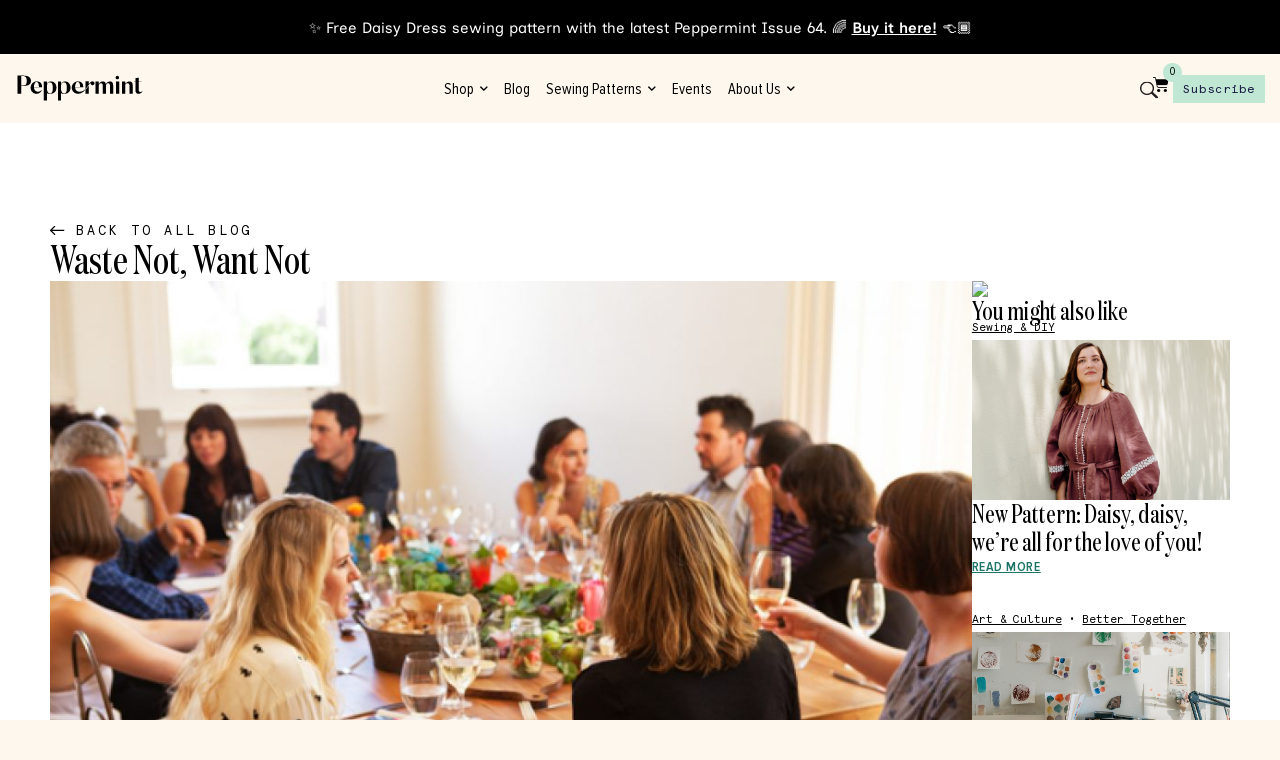

--- FILE ---
content_type: text/css
request_url: https://peppermintmag.com/wp-content/uploads/elementor/css/post-83679.css?ver=1769063267
body_size: 3274
content:
.elementor-83679 .elementor-element.elementor-element-d5388e9{--display:flex;--flex-direction:column;--container-widget-width:100%;--container-widget-height:initial;--container-widget-flex-grow:0;--container-widget-align-self:initial;--flex-wrap-mobile:wrap;--gap:0px 0px;--row-gap:0px;--column-gap:0px;--margin-top:0px;--margin-bottom:0px;--margin-left:0px;--margin-right:0px;--padding-top:0px;--padding-bottom:0px;--padding-left:0px;--padding-right:0px;}.elementor-83679 .elementor-element.elementor-element-d5388e9:not(.elementor-motion-effects-element-type-background), .elementor-83679 .elementor-element.elementor-element-d5388e9 > .elementor-motion-effects-container > .elementor-motion-effects-layer{background-color:var( --e-global-color-text );}.elementor-83679 .elementor-element.elementor-element-2b711aa{--display:flex;--min-height:30px;--justify-content:center;--margin-top:0px;--margin-bottom:0px;--margin-left:0px;--margin-right:0px;--padding-top:0px;--padding-bottom:0px;--padding-left:0px;--padding-right:0px;}.elementor-83679 .elementor-element.elementor-element-2b711aa:not(.elementor-motion-effects-element-type-background), .elementor-83679 .elementor-element.elementor-element-2b711aa > .elementor-motion-effects-container > .elementor-motion-effects-layer{background-color:var( --e-global-color-e665815 );}.elementor-widget-text-editor{font-family:var( --e-global-typography-text-font-family ), Sans-serif;font-size:var( --e-global-typography-text-font-size );font-weight:var( --e-global-typography-text-font-weight );line-height:var( --e-global-typography-text-line-height );color:var( --e-global-color-text );}.elementor-widget-text-editor.elementor-drop-cap-view-stacked .elementor-drop-cap{background-color:var( --e-global-color-primary );}.elementor-widget-text-editor.elementor-drop-cap-view-framed .elementor-drop-cap, .elementor-widget-text-editor.elementor-drop-cap-view-default .elementor-drop-cap{color:var( --e-global-color-primary );border-color:var( --e-global-color-primary );}.elementor-83679 .elementor-element.elementor-element-4a41a91 > .elementor-widget-container{margin:-5px 0px -5px 0px;padding:0px 0px 0px 0px;}.elementor-83679 .elementor-element.elementor-element-4a41a91{column-gap:5px;font-family:"Apercu Pro Mono", Sans-serif;font-size:16px;font-weight:400;color:var( --e-global-color-dc2fc0e );}.elementor-83679 .elementor-element.elementor-element-ed0c3a2{--display:flex;--flex-direction:row;--container-widget-width:calc( ( 1 - var( --container-widget-flex-grow ) ) * 100% );--container-widget-height:100%;--container-widget-flex-grow:1;--container-widget-align-self:stretch;--flex-wrap-mobile:wrap;--justify-content:space-between;--align-items:center;--gap:10px 10px;--row-gap:10px;--column-gap:10px;box-shadow:0px 0px 10px 0px rgba(0, 0, 0, 0);--margin-top:0px;--margin-bottom:0px;--margin-left:0px;--margin-right:0px;--padding-top:50px;--padding-bottom:15px;--padding-left:100px;--padding-right:100px;}.elementor-83679 .elementor-element.elementor-element-ed0c3a2:not(.elementor-motion-effects-element-type-background), .elementor-83679 .elementor-element.elementor-element-ed0c3a2 > .elementor-motion-effects-container > .elementor-motion-effects-layer{background-color:var( --e-global-color-248d3a2 );}.elementor-83679 .elementor-element.elementor-element-b247686{--display:flex;--min-height:230px;--flex-direction:row;--container-widget-width:initial;--container-widget-height:100%;--container-widget-flex-grow:1;--container-widget-align-self:stretch;--flex-wrap-mobile:wrap;--gap:0px 10px;--row-gap:0px;--column-gap:10px;--margin-top:0px;--margin-bottom:0px;--margin-left:0px;--margin-right:0px;--padding-top:0px;--padding-bottom:0px;--padding-left:0px;--padding-right:0px;}.elementor-83679 .elementor-element.elementor-element-b247686.e-con{--flex-grow:0;--flex-shrink:0;}.elementor-83679 .elementor-element.elementor-element-152a98b{--display:flex;--margin-top:0px;--margin-bottom:0px;--margin-left:0px;--margin-right:0px;--padding-top:0px;--padding-bottom:0px;--padding-left:0px;--padding-right:0px;}.elementor-83679 .elementor-element.elementor-element-152a98b.e-con{--flex-grow:0;--flex-shrink:0;}.elementor-widget-heading .elementor-heading-title{font-family:var( --e-global-typography-primary-font-family ), Sans-serif;font-size:var( --e-global-typography-primary-font-size );font-weight:var( --e-global-typography-primary-font-weight );line-height:var( --e-global-typography-primary-line-height );color:var( --e-global-color-primary );}.elementor-83679 .elementor-element.elementor-element-baf31a6 .elementor-heading-title{font-family:"Proxima Nova Condensed", Sans-serif;font-size:18px;font-weight:400;text-transform:uppercase;letter-spacing:0.8px;color:var( --e-global-color-kadence9 );}.elementor-widget-icon-list .elementor-icon-list-item:not(:last-child):after{border-color:var( --e-global-color-text );}.elementor-widget-icon-list .elementor-icon-list-icon i{color:var( --e-global-color-primary );}.elementor-widget-icon-list .elementor-icon-list-icon svg{fill:var( --e-global-color-primary );}.elementor-widget-icon-list .elementor-icon-list-item > .elementor-icon-list-text, .elementor-widget-icon-list .elementor-icon-list-item > a{font-family:var( --e-global-typography-text-font-family ), Sans-serif;font-size:var( --e-global-typography-text-font-size );font-weight:var( --e-global-typography-text-font-weight );line-height:var( --e-global-typography-text-line-height );}.elementor-widget-icon-list .elementor-icon-list-text{color:var( --e-global-color-secondary );}.elementor-83679 .elementor-element.elementor-element-3d42055 .elementor-icon-list-items:not(.elementor-inline-items) .elementor-icon-list-item:not(:last-child){padding-block-end:calc(9px/2);}.elementor-83679 .elementor-element.elementor-element-3d42055 .elementor-icon-list-items:not(.elementor-inline-items) .elementor-icon-list-item:not(:first-child){margin-block-start:calc(9px/2);}.elementor-83679 .elementor-element.elementor-element-3d42055 .elementor-icon-list-items.elementor-inline-items .elementor-icon-list-item{margin-inline:calc(9px/2);}.elementor-83679 .elementor-element.elementor-element-3d42055 .elementor-icon-list-items.elementor-inline-items{margin-inline:calc(-9px/2);}.elementor-83679 .elementor-element.elementor-element-3d42055 .elementor-icon-list-items.elementor-inline-items .elementor-icon-list-item:after{inset-inline-end:calc(-9px/2);}.elementor-83679 .elementor-element.elementor-element-3d42055 .elementor-icon-list-icon i{transition:color 0.3s;}.elementor-83679 .elementor-element.elementor-element-3d42055 .elementor-icon-list-icon svg{transition:fill 0.3s;}.elementor-83679 .elementor-element.elementor-element-3d42055{--e-icon-list-icon-size:14px;--icon-vertical-offset:0px;}.elementor-83679 .elementor-element.elementor-element-3d42055 .elementor-icon-list-item > .elementor-icon-list-text, .elementor-83679 .elementor-element.elementor-element-3d42055 .elementor-icon-list-item > a{font-family:"Inclusive Sans", Sans-serif;font-size:13px;font-weight:300;text-decoration:none;line-height:17px;}.elementor-83679 .elementor-element.elementor-element-3d42055 .elementor-icon-list-text{color:var( --e-global-color-kadence9 );transition:color 0.3s;}.elementor-83679 .elementor-element.elementor-element-3d42055 .elementor-icon-list-item:hover .elementor-icon-list-text{color:var( --e-global-color-accent );}.elementor-83679 .elementor-element.elementor-element-4b5f20d{--display:flex;--margin-top:0px;--margin-bottom:0px;--margin-left:0px;--margin-right:0px;--padding-top:0px;--padding-bottom:0px;--padding-left:0px;--padding-right:0px;}.elementor-83679 .elementor-element.elementor-element-4b5f20d.e-con{--flex-grow:0;--flex-shrink:0;}.elementor-83679 .elementor-element.elementor-element-8d4d2e1 .elementor-heading-title{font-family:"Proxima Nova Condensed", Sans-serif;font-size:18px;font-weight:400;text-transform:uppercase;letter-spacing:0.8px;color:var( --e-global-color-kadence9 );}.elementor-83679 .elementor-element.elementor-element-47bb870 .elementor-icon-list-items:not(.elementor-inline-items) .elementor-icon-list-item:not(:last-child){padding-block-end:calc(9px/2);}.elementor-83679 .elementor-element.elementor-element-47bb870 .elementor-icon-list-items:not(.elementor-inline-items) .elementor-icon-list-item:not(:first-child){margin-block-start:calc(9px/2);}.elementor-83679 .elementor-element.elementor-element-47bb870 .elementor-icon-list-items.elementor-inline-items .elementor-icon-list-item{margin-inline:calc(9px/2);}.elementor-83679 .elementor-element.elementor-element-47bb870 .elementor-icon-list-items.elementor-inline-items{margin-inline:calc(-9px/2);}.elementor-83679 .elementor-element.elementor-element-47bb870 .elementor-icon-list-items.elementor-inline-items .elementor-icon-list-item:after{inset-inline-end:calc(-9px/2);}.elementor-83679 .elementor-element.elementor-element-47bb870 .elementor-icon-list-icon i{transition:color 0.3s;}.elementor-83679 .elementor-element.elementor-element-47bb870 .elementor-icon-list-icon svg{transition:fill 0.3s;}.elementor-83679 .elementor-element.elementor-element-47bb870{--e-icon-list-icon-size:14px;--icon-vertical-offset:0px;}.elementor-83679 .elementor-element.elementor-element-47bb870 .elementor-icon-list-item > .elementor-icon-list-text, .elementor-83679 .elementor-element.elementor-element-47bb870 .elementor-icon-list-item > a{font-family:"Inclusive Sans", Sans-serif;font-size:13px;font-weight:300;text-decoration:none;line-height:17px;}.elementor-83679 .elementor-element.elementor-element-47bb870 .elementor-icon-list-text{color:var( --e-global-color-kadence9 );transition:color 0.3s;}.elementor-83679 .elementor-element.elementor-element-47bb870 .elementor-icon-list-item:hover .elementor-icon-list-text{color:var( --e-global-color-accent );}.elementor-83679 .elementor-element.elementor-element-e75b545{--display:flex;--margin-top:0px;--margin-bottom:0px;--margin-left:0px;--margin-right:0px;--padding-top:0px;--padding-bottom:0px;--padding-left:0px;--padding-right:0px;}.elementor-83679 .elementor-element.elementor-element-e75b545.e-con{--flex-grow:0;--flex-shrink:0;}.elementor-83679 .elementor-element.elementor-element-018662d .elementor-heading-title{font-family:"Proxima Nova Condensed", Sans-serif;font-size:18px;font-weight:400;text-transform:uppercase;letter-spacing:0.8px;color:var( --e-global-color-kadence9 );}.elementor-83679 .elementor-element.elementor-element-b51b44a .elementor-icon-list-items:not(.elementor-inline-items) .elementor-icon-list-item:not(:last-child){padding-block-end:calc(9px/2);}.elementor-83679 .elementor-element.elementor-element-b51b44a .elementor-icon-list-items:not(.elementor-inline-items) .elementor-icon-list-item:not(:first-child){margin-block-start:calc(9px/2);}.elementor-83679 .elementor-element.elementor-element-b51b44a .elementor-icon-list-items.elementor-inline-items .elementor-icon-list-item{margin-inline:calc(9px/2);}.elementor-83679 .elementor-element.elementor-element-b51b44a .elementor-icon-list-items.elementor-inline-items{margin-inline:calc(-9px/2);}.elementor-83679 .elementor-element.elementor-element-b51b44a .elementor-icon-list-items.elementor-inline-items .elementor-icon-list-item:after{inset-inline-end:calc(-9px/2);}.elementor-83679 .elementor-element.elementor-element-b51b44a .elementor-icon-list-icon i{transition:color 0.3s;}.elementor-83679 .elementor-element.elementor-element-b51b44a .elementor-icon-list-icon svg{transition:fill 0.3s;}.elementor-83679 .elementor-element.elementor-element-b51b44a{--e-icon-list-icon-size:14px;--icon-vertical-offset:0px;}.elementor-83679 .elementor-element.elementor-element-b51b44a .elementor-icon-list-item > .elementor-icon-list-text, .elementor-83679 .elementor-element.elementor-element-b51b44a .elementor-icon-list-item > a{font-family:"Inclusive Sans", Sans-serif;font-size:13px;font-weight:300;text-decoration:none;line-height:17px;}.elementor-83679 .elementor-element.elementor-element-b51b44a .elementor-icon-list-text{color:var( --e-global-color-kadence9 );transition:color 0.3s;}.elementor-83679 .elementor-element.elementor-element-b51b44a .elementor-icon-list-item:hover .elementor-icon-list-text{color:var( --e-global-color-accent );}.elementor-83679 .elementor-element.elementor-element-fda365c{--display:flex;--margin-top:0px;--margin-bottom:0px;--margin-left:0px;--margin-right:0px;--padding-top:0px;--padding-bottom:0px;--padding-left:0px;--padding-right:0px;}.elementor-83679 .elementor-element.elementor-element-fda365c.e-con{--flex-grow:0;--flex-shrink:0;}.elementor-83679 .elementor-element.elementor-element-96e5b7a .elementor-heading-title{font-family:"Proxima Nova Condensed", Sans-serif;font-size:18px;font-weight:400;text-transform:uppercase;letter-spacing:0.8px;color:var( --e-global-color-kadence9 );}.elementor-83679 .elementor-element.elementor-element-25bd7c9 .elementor-icon-list-items:not(.elementor-inline-items) .elementor-icon-list-item:not(:last-child){padding-block-end:calc(9px/2);}.elementor-83679 .elementor-element.elementor-element-25bd7c9 .elementor-icon-list-items:not(.elementor-inline-items) .elementor-icon-list-item:not(:first-child){margin-block-start:calc(9px/2);}.elementor-83679 .elementor-element.elementor-element-25bd7c9 .elementor-icon-list-items.elementor-inline-items .elementor-icon-list-item{margin-inline:calc(9px/2);}.elementor-83679 .elementor-element.elementor-element-25bd7c9 .elementor-icon-list-items.elementor-inline-items{margin-inline:calc(-9px/2);}.elementor-83679 .elementor-element.elementor-element-25bd7c9 .elementor-icon-list-items.elementor-inline-items .elementor-icon-list-item:after{inset-inline-end:calc(-9px/2);}.elementor-83679 .elementor-element.elementor-element-25bd7c9 .elementor-icon-list-icon i{transition:color 0.3s;}.elementor-83679 .elementor-element.elementor-element-25bd7c9 .elementor-icon-list-icon svg{transition:fill 0.3s;}.elementor-83679 .elementor-element.elementor-element-25bd7c9{--e-icon-list-icon-size:14px;--icon-vertical-offset:0px;}.elementor-83679 .elementor-element.elementor-element-25bd7c9 .elementor-icon-list-item > .elementor-icon-list-text, .elementor-83679 .elementor-element.elementor-element-25bd7c9 .elementor-icon-list-item > a{font-family:"Inclusive Sans", Sans-serif;font-size:13px;font-weight:300;text-decoration:none;line-height:17px;}.elementor-83679 .elementor-element.elementor-element-25bd7c9 .elementor-icon-list-text{color:var( --e-global-color-kadence9 );transition:color 0.3s;}.elementor-83679 .elementor-element.elementor-element-25bd7c9 .elementor-icon-list-item:hover .elementor-icon-list-text{color:var( --e-global-color-accent );}.elementor-83679 .elementor-element.elementor-element-6a293c0{--display:flex;--margin-top:0px;--margin-bottom:0px;--margin-left:0px;--margin-right:0px;--padding-top:0px;--padding-bottom:0px;--padding-left:0px;--padding-right:0px;}.elementor-83679 .elementor-element.elementor-element-a1fd335 .elementor-heading-title{font-family:"Proxima Nova Condensed", Sans-serif;font-size:18px;font-weight:400;text-transform:uppercase;letter-spacing:0.8px;color:var( --e-global-color-kadence9 );}.elementor-83679 .elementor-element.elementor-element-4230fd1 .elementor-icon-list-items:not(.elementor-inline-items) .elementor-icon-list-item:not(:last-child){padding-block-end:calc(9px/2);}.elementor-83679 .elementor-element.elementor-element-4230fd1 .elementor-icon-list-items:not(.elementor-inline-items) .elementor-icon-list-item:not(:first-child){margin-block-start:calc(9px/2);}.elementor-83679 .elementor-element.elementor-element-4230fd1 .elementor-icon-list-items.elementor-inline-items .elementor-icon-list-item{margin-inline:calc(9px/2);}.elementor-83679 .elementor-element.elementor-element-4230fd1 .elementor-icon-list-items.elementor-inline-items{margin-inline:calc(-9px/2);}.elementor-83679 .elementor-element.elementor-element-4230fd1 .elementor-icon-list-items.elementor-inline-items .elementor-icon-list-item:after{inset-inline-end:calc(-9px/2);}.elementor-83679 .elementor-element.elementor-element-4230fd1 .elementor-icon-list-icon i{transition:color 0.3s;}.elementor-83679 .elementor-element.elementor-element-4230fd1 .elementor-icon-list-icon svg{transition:fill 0.3s;}.elementor-83679 .elementor-element.elementor-element-4230fd1{--e-icon-list-icon-size:14px;--icon-vertical-offset:0px;}.elementor-83679 .elementor-element.elementor-element-4230fd1 .elementor-icon-list-item > .elementor-icon-list-text, .elementor-83679 .elementor-element.elementor-element-4230fd1 .elementor-icon-list-item > a{font-family:"Inclusive Sans", Sans-serif;font-size:13px;font-weight:300;text-decoration:none;line-height:17px;}.elementor-83679 .elementor-element.elementor-element-4230fd1 .elementor-icon-list-text{color:var( --e-global-color-kadence9 );transition:color 0.3s;}.elementor-83679 .elementor-element.elementor-element-4230fd1 .elementor-icon-list-item:hover .elementor-icon-list-text{color:var( --e-global-color-accent );}.elementor-83679 .elementor-element.elementor-element-ef64b32{--display:flex;}.elementor-83679 .elementor-element.elementor-element-ef64b32.e-con{--flex-grow:0;--flex-shrink:0;}.elementor-83679 .elementor-element.elementor-element-f97427e{--display:flex;--min-height:230px;--margin-top:0px;--margin-bottom:0px;--margin-left:0px;--margin-right:0px;--padding-top:0px;--padding-bottom:0px;--padding-left:0px;--padding-right:0px;}.elementor-83679 .elementor-element.elementor-element-23b9061{--display:flex;--gap:0px 0px;--row-gap:0px;--column-gap:0px;--margin-top:0px;--margin-bottom:0px;--margin-left:0px;--margin-right:0px;--padding-top:0px;--padding-bottom:0px;--padding-left:0px;--padding-right:0px;}.elementor-83679 .elementor-element.elementor-element-a4ff6a6 > .elementor-widget-container{padding:0px 0px 7px 0px;}.elementor-83679 .elementor-element.elementor-element-a4ff6a6 .elementor-heading-title{font-family:"Proxima Nova Condensed", Sans-serif;font-size:18px;font-weight:400;text-transform:uppercase;letter-spacing:0.8px;color:var( --e-global-color-kadence9 );}.elementor-83679 .elementor-element.elementor-element-b699958 > .elementor-widget-container{padding:0px 0px 5px 0px;}.elementor-83679 .elementor-element.elementor-element-b699958{font-family:"Inclusive Sans", Sans-serif;font-size:13px;font-weight:300;line-height:17px;color:var( --e-global-color-kadence9 );}.elementor-widget-form .elementor-field-group > label, .elementor-widget-form .elementor-field-subgroup label{color:var( --e-global-color-text );}.elementor-widget-form .elementor-field-group > label{font-family:var( --e-global-typography-text-font-family ), Sans-serif;font-size:var( --e-global-typography-text-font-size );font-weight:var( --e-global-typography-text-font-weight );line-height:var( --e-global-typography-text-line-height );}.elementor-widget-form .elementor-field-type-html{color:var( --e-global-color-text );font-family:var( --e-global-typography-text-font-family ), Sans-serif;font-size:var( --e-global-typography-text-font-size );font-weight:var( --e-global-typography-text-font-weight );line-height:var( --e-global-typography-text-line-height );}.elementor-widget-form .elementor-field-group .elementor-field{color:var( --e-global-color-text );}.elementor-widget-form .select2-container--default .select2-selection--single .select2-selection__rendered{color:var( --e-global-color-text );}.elementor-widget-form ..select2-container--default .select2-selection--multiple .select2-selection__rendered{color:var( --e-global-color-text );}.elementor-widget-form .elementor-field-group .elementor-field, .elementor-widget-form .elementor-field-subgroup label{font-family:var( --e-global-typography-text-font-family ), Sans-serif;font-size:var( --e-global-typography-text-font-size );font-weight:var( --e-global-typography-text-font-weight );line-height:var( --e-global-typography-text-line-height );}.elementor-widget-form .elementor-button{font-family:var( --e-global-typography-accent-font-family ), Sans-serif;font-size:var( --e-global-typography-accent-font-size );font-weight:var( --e-global-typography-accent-font-weight );}.elementor-widget-form .e-form__buttons__wrapper__button-next{background-color:var( --e-global-color-accent );}.elementor-widget-form .elementor-button[type="submit"]{background-color:var( --e-global-color-accent );}.elementor-widget-form .e-form__buttons__wrapper__button-previous{background-color:var( --e-global-color-accent );}.elementor-widget-form .elementor-message{font-family:var( --e-global-typography-text-font-family ), Sans-serif;font-size:var( --e-global-typography-text-font-size );font-weight:var( --e-global-typography-text-font-weight );line-height:var( --e-global-typography-text-line-height );}.elementor-widget-form .e-form__indicators__indicator, .elementor-widget-form .e-form__indicators__indicator__label{font-family:var( --e-global-typography-accent-font-family ), Sans-serif;font-size:var( --e-global-typography-accent-font-size );font-weight:var( --e-global-typography-accent-font-weight );}.elementor-widget-form{--e-form-steps-indicator-inactive-primary-color:var( --e-global-color-text );--e-form-steps-indicator-active-primary-color:var( --e-global-color-accent );--e-form-steps-indicator-completed-primary-color:var( --e-global-color-accent );--e-form-steps-indicator-progress-color:var( --e-global-color-accent );--e-form-steps-indicator-progress-background-color:var( --e-global-color-text );--e-form-steps-indicator-progress-meter-color:var( --e-global-color-text );}.elementor-widget-form .e-form__indicators__indicator__progress__meter{font-family:var( --e-global-typography-accent-font-family ), Sans-serif;font-size:var( --e-global-typography-accent-font-size );font-weight:var( --e-global-typography-accent-font-weight );}.elementor-83679 .elementor-element.elementor-element-31a394d .elementor-field-group{padding-right:calc( 7px/2 );padding-left:calc( 7px/2 );margin-bottom:6px;}.elementor-83679 .elementor-element.elementor-element-31a394d .elementor-form-fields-wrapper{margin-left:calc( -7px/2 );margin-right:calc( -7px/2 );margin-bottom:-6px;}.elementor-83679 .elementor-element.elementor-element-31a394d .elementor-field-group.recaptcha_v3-bottomleft, .elementor-83679 .elementor-element.elementor-element-31a394d .elementor-field-group.recaptcha_v3-bottomright{margin-bottom:0;}body.rtl .elementor-83679 .elementor-element.elementor-element-31a394d .elementor-labels-inline .elementor-field-group > label{padding-left:0px;}body:not(.rtl) .elementor-83679 .elementor-element.elementor-element-31a394d .elementor-labels-inline .elementor-field-group > label{padding-right:0px;}body .elementor-83679 .elementor-element.elementor-element-31a394d .elementor-labels-above .elementor-field-group > label{padding-bottom:0px;}body.rtl .elementor-83679 .elementor-element.elementor-element-31a394d .elementor-labels-inline .elementor-field-group > abbr{padding-left:0px;}body:not(.rtl) .elementor-83679 .elementor-element.elementor-element-31a394d .elementor-labels-inline .elementor-field-group > abbr{padding-right:0px;}body .elementor-83679 .elementor-element.elementor-element-31a394d .elementor-labels-above .elementor-field-group > abbr{padding-bottom:0px;}.elementor-83679 .elementor-element.elementor-element-31a394d .elementor-field-group > label, .elementor-83679 .elementor-element.elementor-element-31a394d .elementor-field-subgroup label{color:var( --e-global-color-3646922 );}.elementor-83679 .elementor-element.elementor-element-31a394d .elementor-field-group > label{font-family:"Inclusive Sans", Sans-serif;font-size:16px;font-weight:400;}.elementor-83679 .elementor-element.elementor-element-31a394d .elementor-field-type-html{padding-bottom:0px;}.elementor-83679 .elementor-element.elementor-element-31a394d .dce-signature-wrapper{text-align:left;--canvas-width:400px;}.elementor-83679 .elementor-element.elementor-element-31a394d .dce-signature-canvas{border-radius:3px 3px 3px 3px;border-width:1px 1px 1px 1px;background-color:#ffffff;}.elementor-83679 .elementor-element.elementor-element-31a394d .dce-signature-button-clear{color:#e62626;}.elementor-83679 .elementor-element.elementor-element-31a394d .dce-signature-button-clear i{color:#e62626;font-size:16px;}.elementor-83679 .elementor-element.elementor-element-31a394d .dce-signature-button-clear svg{fill:#e62626;width:16px;height:16px;}.elementor-83679 .elementor-element.elementor-element-31a394d .elementor-field-group .elementor-field{color:#FFFFFF;}.elementor-83679 .elementor-element.elementor-element-31a394d .select2-container--default .select2-selection--single .select2-selection__rendered{color:#FFFFFF;}.elementor-83679 .elementor-element.elementor-element-31a394d ..select2-container--default .select2-selection--multiple .select2-selection__rendered{color:#FFFFFF;}.elementor-83679 .elementor-element.elementor-element-31a394d .elementor-field-group .elementor-field, .elementor-83679 .elementor-element.elementor-element-31a394d .elementor-field-subgroup label{font-family:"Inclusive Sans", Sans-serif;font-size:15px;font-weight:400;}.elementor-83679 .elementor-element.elementor-element-31a394d .elementor-field-group .elementor-field:not(.elementor-select-wrapper){background-color:var( --e-global-color-248d3a2 );border-color:var( --e-global-color-kadence9 );border-width:1px 1px 1px 1px;border-radius:0px 0px 0px 0px;}.elementor-83679 .elementor-element.elementor-element-31a394d .elementor-field-group .elementor-select-wrapper select{background-color:var( --e-global-color-248d3a2 );border-color:var( --e-global-color-kadence9 );border-width:1px 1px 1px 1px;border-radius:0px 0px 0px 0px;}.elementor-83679 .elementor-element.elementor-element-31a394d .elementor-field-group .elementor-select-wrapper .select2{background-color:var( --e-global-color-248d3a2 );border-color:var( --e-global-color-kadence9 );border-width:1px 1px 1px 1px;border-radius:0px 0px 0px 0px;}.elementor-83679 .elementor-element.elementor-element-31a394d .elementor-field-group .elementor-select-wrapper .select2 .elementor-field-textual{background-color:var( --e-global-color-248d3a2 );border-color:var( --e-global-color-kadence9 );border-width:1px 1px 1px 1px;border-radius:0px 0px 0px 0px;}.elementor-83679 .elementor-element.elementor-element-31a394d .mce-panel{background-color:var( --e-global-color-248d3a2 );}.elementor-83679 .elementor-element.elementor-element-31a394d .elementor-field-group .elementor-select-wrapper::before{color:var( --e-global-color-kadence9 );}.elementor-83679 .elementor-element.elementor-element-31a394d .elementor-field-group .mce-panel{border-color:var( --e-global-color-kadence9 );border-width:1px 1px 1px 1px;border-radius:0px 0px 0px 0px;}.elementor-83679 .elementor-element.elementor-element-31a394d .e-form__buttons__wrapper__button-next{color:var( --e-global-color-text );}.elementor-83679 .elementor-element.elementor-element-31a394d .elementor-button[type="submit"]{color:var( --e-global-color-text );}.elementor-83679 .elementor-element.elementor-element-31a394d .elementor-button[type="submit"] svg *{fill:var( --e-global-color-text );}.elementor-83679 .elementor-element.elementor-element-31a394d .e-form__buttons__wrapper__button-previous{color:#ffffff;}.elementor-83679 .elementor-element.elementor-element-31a394d .e-form__buttons__wrapper__button-next:hover{background-color:var( --e-global-color-primary );color:var( --e-global-color-accent );}.elementor-83679 .elementor-element.elementor-element-31a394d .elementor-button[type="submit"]:hover{background-color:var( --e-global-color-primary );color:var( --e-global-color-accent );}.elementor-83679 .elementor-element.elementor-element-31a394d .elementor-button[type="submit"]:hover svg *{fill:var( --e-global-color-accent );}.elementor-83679 .elementor-element.elementor-element-31a394d .e-form__buttons__wrapper__button-previous:hover{color:#ffffff;}.elementor-83679 .elementor-element.elementor-element-31a394d .elementor-button{border-radius:1px 1px 1px 1px;padding:12px 0px 12px 0px;}.elementor-83679 .elementor-element.elementor-element-31a394d .elementor-field-label-description .elementor-field-label{display:inline-block;}.elementor-83679 .elementor-element.elementor-element-31a394d .elementor-field-label-description:after{content:'?';display:inline-block;border-radius:50%;padding:2px 0;height:1.2em;line-height:1;font-size:80%;width:1.2em;text-align:center;margin-left:0.2em;color:#ffffff;background-color:#777777;}.elementor-83679 .elementor-element.elementor-element-31a394d .elementor-message.elementor-message-success{color:var( --e-global-color-accent );}.elementor-83679 .elementor-element.elementor-element-31a394d .elementor-message.elementor-message-danger{color:var( --e-global-color-7410d84 );}.elementor-83679 .elementor-element.elementor-element-31a394d .elementor-message.elementor-help-inline{color:var( --e-global-color-accent );}.elementor-83679 .elementor-element.elementor-element-31a394d{--e-form-steps-indicators-spacing:20px;--e-form-steps-indicator-padding:30px;--e-form-steps-indicator-inactive-primary-color:var( --e-global-color-accent );--e-form-steps-indicator-inactive-secondary-color:#ffffff;--e-form-steps-indicator-active-secondary-color:#ffffff;--e-form-steps-indicator-completed-secondary-color:#ffffff;--e-form-steps-divider-width:1px;--e-form-steps-divider-gap:10px;}.elementor-83679 .elementor-element.elementor-element-31a394d .elementor-field-type-amount.elementor-field-group .dce-amount-visible{opacity:1;}.elementor-83679 .elementor-element.elementor-element-31a394d .elementor-field-type-dce_range input{opacity:1;}.elementor-83679 .elementor-element.elementor-element-9718c14{--display:flex;--flex-direction:row;--container-widget-width:calc( ( 1 - var( --container-widget-flex-grow ) ) * 100% );--container-widget-height:100%;--container-widget-flex-grow:1;--container-widget-align-self:stretch;--flex-wrap-mobile:wrap;--justify-content:space-between;--align-items:center;--gap:10px 10px;--row-gap:10px;--column-gap:10px;box-shadow:0px 0px 10px 0px rgba(0, 0, 0, 0);--margin-top:0px;--margin-bottom:0px;--margin-left:0px;--margin-right:0px;--padding-top:15px;--padding-bottom:15px;--padding-left:100px;--padding-right:100px;}.elementor-83679 .elementor-element.elementor-element-9718c14:not(.elementor-motion-effects-element-type-background), .elementor-83679 .elementor-element.elementor-element-9718c14 > .elementor-motion-effects-container > .elementor-motion-effects-layer{background-color:var( --e-global-color-248d3a2 );}.elementor-83679 .elementor-element.elementor-element-a0c7303{--display:flex;--min-height:40px;--flex-direction:column;--container-widget-width:calc( ( 1 - var( --container-widget-flex-grow ) ) * 100% );--container-widget-height:initial;--container-widget-flex-grow:0;--container-widget-align-self:initial;--flex-wrap-mobile:wrap;--justify-content:flex-end;--align-items:flex-start;--gap:0px 5px;--row-gap:0px;--column-gap:5px;--margin-top:0px;--margin-bottom:0px;--margin-left:0px;--margin-right:0px;--padding-top:0px;--padding-bottom:0px;--padding-left:0px;--padding-right:0px;}.elementor-83679 .elementor-element.elementor-element-a0c7303.e-con{--flex-grow:0;--flex-shrink:0;}.elementor-widget-icon.elementor-view-stacked .elementor-icon{background-color:var( --e-global-color-primary );}.elementor-widget-icon.elementor-view-framed .elementor-icon, .elementor-widget-icon.elementor-view-default .elementor-icon{color:var( --e-global-color-primary );border-color:var( --e-global-color-primary );}.elementor-widget-icon.elementor-view-framed .elementor-icon, .elementor-widget-icon.elementor-view-default .elementor-icon svg{fill:var( --e-global-color-primary );}.elementor-83679 .elementor-element.elementor-element-9f92b7a > .elementor-widget-container{margin:0px 0px -5px 0px;padding:0px 0px 0px 0px;}.elementor-83679 .elementor-element.elementor-element-9f92b7a .elementor-icon-wrapper{text-align:start;}.elementor-83679 .elementor-element.elementor-element-9f92b7a.elementor-view-stacked .elementor-icon{background-color:var( --e-global-color-kadence8 );}.elementor-83679 .elementor-element.elementor-element-9f92b7a.elementor-view-framed .elementor-icon, .elementor-83679 .elementor-element.elementor-element-9f92b7a.elementor-view-default .elementor-icon{color:var( --e-global-color-kadence8 );border-color:var( --e-global-color-kadence8 );}.elementor-83679 .elementor-element.elementor-element-9f92b7a.elementor-view-framed .elementor-icon, .elementor-83679 .elementor-element.elementor-element-9f92b7a.elementor-view-default .elementor-icon svg{fill:var( --e-global-color-kadence8 );}.elementor-83679 .elementor-element.elementor-element-9f92b7a .elementor-icon{font-size:37px;}.elementor-83679 .elementor-element.elementor-element-9f92b7a .elementor-icon svg{height:37px;}.elementor-83679 .elementor-element.elementor-element-9f92b7a .elementor-icon-wrapper svg{width:auto;}.elementor-83679 .elementor-element.elementor-element-bacc97f{--display:flex;--min-height:40px;--flex-direction:column;--container-widget-width:calc( ( 1 - var( --container-widget-flex-grow ) ) * 100% );--container-widget-height:initial;--container-widget-flex-grow:0;--container-widget-align-self:initial;--flex-wrap-mobile:wrap;--align-items:flex-end;--gap:11px 2px;--row-gap:11px;--column-gap:2px;--margin-top:0px;--margin-bottom:0px;--margin-left:0px;--margin-right:0px;--padding-top:0px;--padding-bottom:0px;--padding-left:0px;--padding-right:0px;}.elementor-83679 .elementor-element.elementor-element-f146dbb > .elementor-widget-container{margin:0px -8px 0px 0px;padding:0px 0px 0px 0px;}.elementor-83679 .elementor-element.elementor-element-f146dbb .elementor-icon-list-items:not(.elementor-inline-items) .elementor-icon-list-item:not(:last-child){padding-block-end:calc(7px/2);}.elementor-83679 .elementor-element.elementor-element-f146dbb .elementor-icon-list-items:not(.elementor-inline-items) .elementor-icon-list-item:not(:first-child){margin-block-start:calc(7px/2);}.elementor-83679 .elementor-element.elementor-element-f146dbb .elementor-icon-list-items.elementor-inline-items .elementor-icon-list-item{margin-inline:calc(7px/2);}.elementor-83679 .elementor-element.elementor-element-f146dbb .elementor-icon-list-items.elementor-inline-items{margin-inline:calc(-7px/2);}.elementor-83679 .elementor-element.elementor-element-f146dbb .elementor-icon-list-items.elementor-inline-items .elementor-icon-list-item:after{inset-inline-end:calc(-7px/2);}.elementor-83679 .elementor-element.elementor-element-f146dbb .elementor-icon-list-icon i{color:var( --e-global-color-kadence8 );transition:color 0.3s;}.elementor-83679 .elementor-element.elementor-element-f146dbb .elementor-icon-list-icon svg{fill:var( --e-global-color-kadence8 );transition:fill 0.3s;}.elementor-83679 .elementor-element.elementor-element-f146dbb .elementor-icon-list-item:hover .elementor-icon-list-icon i{color:var( --e-global-color-accent );}.elementor-83679 .elementor-element.elementor-element-f146dbb .elementor-icon-list-item:hover .elementor-icon-list-icon svg{fill:var( --e-global-color-accent );}.elementor-83679 .elementor-element.elementor-element-f146dbb{--e-icon-list-icon-size:20px;--icon-vertical-offset:0px;}.elementor-83679 .elementor-element.elementor-element-f146dbb .elementor-icon-list-text{transition:color 0.3s;}.elementor-83679 .elementor-element.elementor-element-6b66ce4{--display:flex;--flex-direction:row;--container-widget-width:calc( ( 1 - var( --container-widget-flex-grow ) ) * 100% );--container-widget-height:100%;--container-widget-flex-grow:1;--container-widget-align-self:stretch;--flex-wrap-mobile:wrap;--justify-content:flex-end;--align-items:flex-start;--gap:0px 05px;--row-gap:0px;--column-gap:05px;--margin-top:0px;--margin-bottom:0px;--margin-left:0px;--margin-right:0px;--padding-top:0px;--padding-bottom:0px;--padding-left:0px;--padding-right:0px;}.elementor-83679 .elementor-element.elementor-element-ed6488e > .elementor-widget-container{margin:0px 0px 0px 0px;padding:0px 0px 0px 0px;}.elementor-83679 .elementor-element.elementor-element-ed6488e.elementor-element{--align-self:center;}.elementor-83679 .elementor-element.elementor-element-ed6488e{text-align:end;font-family:"Apercu Pro Mono", Sans-serif;font-size:13px;font-weight:400;color:var( --e-global-color-kadence8 );}.elementor-83679 .elementor-element.elementor-element-977f062 > .elementor-widget-container{margin:0px 0px 0px 0px;padding:0px 0px 0px 0px;}.elementor-83679 .elementor-element.elementor-element-977f062.elementor-element{--align-self:center;}.elementor-83679 .elementor-element.elementor-element-977f062{text-align:center;font-family:"Apercu Pro Mono", Sans-serif;font-size:10px;font-weight:400;color:var( --e-global-color-kadence8 );}.elementor-83679 .elementor-element.elementor-element-b576f99 > .elementor-widget-container{margin:0px 0px 0px 0px;padding:0px 0px 0px 0px;}.elementor-83679 .elementor-element.elementor-element-b576f99.elementor-element{--align-self:center;}.elementor-83679 .elementor-element.elementor-element-b576f99{text-align:end;font-family:"Apercu Pro Mono", Sans-serif;font-size:10px;font-weight:400;color:#FDF7EE;}@media(max-width:1300px){.elementor-widget-text-editor{font-size:var( --e-global-typography-text-font-size );line-height:var( --e-global-typography-text-line-height );}.elementor-83679 .elementor-element.elementor-element-ed0c3a2{--padding-top:40px;--padding-bottom:20px;--padding-left:40px;--padding-right:40px;}.elementor-widget-heading .elementor-heading-title{font-size:var( --e-global-typography-primary-font-size );line-height:var( --e-global-typography-primary-line-height );}.elementor-widget-icon-list .elementor-icon-list-item > .elementor-icon-list-text, .elementor-widget-icon-list .elementor-icon-list-item > a{font-size:var( --e-global-typography-text-font-size );line-height:var( --e-global-typography-text-line-height );}.elementor-widget-form .elementor-field-group > label{font-size:var( --e-global-typography-text-font-size );line-height:var( --e-global-typography-text-line-height );}.elementor-widget-form .elementor-field-type-html{font-size:var( --e-global-typography-text-font-size );line-height:var( --e-global-typography-text-line-height );}.elementor-widget-form .elementor-field-group .elementor-field, .elementor-widget-form .elementor-field-subgroup label{font-size:var( --e-global-typography-text-font-size );line-height:var( --e-global-typography-text-line-height );}.elementor-widget-form .elementor-button{font-size:var( --e-global-typography-accent-font-size );}.elementor-widget-form .elementor-message{font-size:var( --e-global-typography-text-font-size );line-height:var( --e-global-typography-text-line-height );}.elementor-widget-form .e-form__indicators__indicator, .elementor-widget-form .e-form__indicators__indicator__label{font-size:var( --e-global-typography-accent-font-size );}.elementor-widget-form .e-form__indicators__indicator__progress__meter{font-size:var( --e-global-typography-accent-font-size );}.elementor-83679 .elementor-element.elementor-element-9718c14{--padding-top:20px;--padding-bottom:20px;--padding-left:40px;--padding-right:40px;}.elementor-83679 .elementor-element.elementor-element-a0c7303{--min-height:60px;}.elementor-83679 .elementor-element.elementor-element-bacc97f{--min-height:60px;--justify-content:flex-end;--gap:6px 6px;--row-gap:6px;--column-gap:6px;}.elementor-83679 .elementor-element.elementor-element-f146dbb > .elementor-widget-container{margin:0px -8px 0px 0px;padding:0px 0px 0px 0px;}}@media(max-width:767px){.elementor-widget-text-editor{font-size:var( --e-global-typography-text-font-size );line-height:var( --e-global-typography-text-line-height );}.elementor-83679 .elementor-element.elementor-element-b247686{--gap:0px 0px;--row-gap:0px;--column-gap:0px;}.elementor-83679 .elementor-element.elementor-element-152a98b{--width:33%;--gap:10px 10px;--row-gap:10px;--column-gap:10px;--margin-top:0px;--margin-bottom:0px;--margin-left:0px;--margin-right:0px;--padding-top:0px;--padding-bottom:30px;--padding-left:0px;--padding-right:15px;}.elementor-widget-heading .elementor-heading-title{font-size:var( --e-global-typography-primary-font-size );line-height:var( --e-global-typography-primary-line-height );}.elementor-widget-icon-list .elementor-icon-list-item > .elementor-icon-list-text, .elementor-widget-icon-list .elementor-icon-list-item > a{font-size:var( --e-global-typography-text-font-size );line-height:var( --e-global-typography-text-line-height );}.elementor-83679 .elementor-element.elementor-element-4b5f20d{--width:33%;--gap:10px 10px;--row-gap:10px;--column-gap:10px;--margin-top:0px;--margin-bottom:0px;--margin-left:0px;--margin-right:0px;--padding-top:0px;--padding-bottom:30px;--padding-left:0px;--padding-right:15px;}.elementor-83679 .elementor-element.elementor-element-e75b545{--width:33%;--gap:10px 10px;--row-gap:10px;--column-gap:10px;--margin-top:0px;--margin-bottom:0px;--margin-left:0px;--margin-right:0px;--padding-top:0px;--padding-bottom:30px;--padding-left:0px;--padding-right:15px;}.elementor-83679 .elementor-element.elementor-element-fda365c{--width:33%;--gap:10px 10px;--row-gap:10px;--column-gap:10px;--margin-top:0px;--margin-bottom:0px;--margin-left:0px;--margin-right:0px;--padding-top:0px;--padding-bottom:30px;--padding-left:0px;--padding-right:15px;}.elementor-83679 .elementor-element.elementor-element-6a293c0{--width:33%;--gap:10px 10px;--row-gap:10px;--column-gap:10px;--padding-top:0px;--padding-bottom:30px;--padding-left:0px;--padding-right:15px;}.elementor-83679 .elementor-element.elementor-element-ef64b32{--min-height:0px;}.elementor-83679 .elementor-element.elementor-element-f97427e{--min-height:162px;}.elementor-83679 .elementor-element.elementor-element-23b9061{--min-height:0px;--gap:10px 10px;--row-gap:10px;--column-gap:10px;--margin-top:0px;--margin-bottom:0px;--margin-left:0px;--margin-right:0px;--padding-top:0px;--padding-bottom:0px;--padding-left:0px;--padding-right:0px;}.elementor-83679 .elementor-element.elementor-element-a4ff6a6 > .elementor-widget-container{margin:0px 0px -12px 0px;padding:0px 0px 0px 0px;}.elementor-widget-form .elementor-field-group > label{font-size:var( --e-global-typography-text-font-size );line-height:var( --e-global-typography-text-line-height );}.elementor-widget-form .elementor-field-type-html{font-size:var( --e-global-typography-text-font-size );line-height:var( --e-global-typography-text-line-height );}.elementor-widget-form .elementor-field-group .elementor-field, .elementor-widget-form .elementor-field-subgroup label{font-size:var( --e-global-typography-text-font-size );line-height:var( --e-global-typography-text-line-height );}.elementor-widget-form .elementor-button{font-size:var( --e-global-typography-accent-font-size );}.elementor-widget-form .elementor-message{font-size:var( --e-global-typography-text-font-size );line-height:var( --e-global-typography-text-line-height );}.elementor-widget-form .e-form__indicators__indicator, .elementor-widget-form .e-form__indicators__indicator__label{font-size:var( --e-global-typography-accent-font-size );}.elementor-widget-form .e-form__indicators__indicator__progress__meter{font-size:var( --e-global-typography-accent-font-size );}.elementor-83679 .elementor-element.elementor-element-31a394d > .elementor-widget-container{margin:0px 0px 0px 0px;padding:0px 0px 0px 0px;}.elementor-83679 .elementor-element.elementor-element-9718c14{--gap:10px 10px;--row-gap:10px;--column-gap:10px;--padding-top:40px;--padding-bottom:20px;--padding-left:15px;--padding-right:15px;}.elementor-83679 .elementor-element.elementor-element-a0c7303{--min-height:0px;--justify-content:center;--align-items:center;--container-widget-width:calc( ( 1 - var( --container-widget-flex-grow ) ) * 100% );--margin-top:0px;--margin-bottom:0px;--margin-left:0px;--margin-right:0px;--padding-top:0px;--padding-bottom:0px;--padding-left:0px;--padding-right:0px;}.elementor-83679 .elementor-element.elementor-element-9f92b7a{width:100%;max-width:100%;}.elementor-83679 .elementor-element.elementor-element-9f92b7a > .elementor-widget-container{margin:0px 0px 0px 0px;padding:0px 0px 0px 0px;}.elementor-83679 .elementor-element.elementor-element-9f92b7a .elementor-icon-wrapper{text-align:center;}.elementor-83679 .elementor-element.elementor-element-9f92b7a .elementor-icon{font-size:39px;}.elementor-83679 .elementor-element.elementor-element-9f92b7a .elementor-icon svg{height:39px;}.elementor-83679 .elementor-element.elementor-element-bacc97f{--justify-content:flex-end;--align-items:center;--container-widget-width:calc( ( 1 - var( --container-widget-flex-grow ) ) * 100% );--gap:10px 0px;--row-gap:10px;--column-gap:0px;--margin-top:0px;--margin-bottom:0px;--margin-left:0px;--margin-right:0px;--padding-top:0px;--padding-bottom:0px;--padding-left:0px;--padding-right:0px;}.elementor-83679 .elementor-element.elementor-element-f146dbb > .elementor-widget-container{margin:0px 0px 0px 0px;}.elementor-83679 .elementor-element.elementor-element-f146dbb .elementor-icon-list-items:not(.elementor-inline-items) .elementor-icon-list-item:not(:last-child){padding-block-end:calc(16px/2);}.elementor-83679 .elementor-element.elementor-element-f146dbb .elementor-icon-list-items:not(.elementor-inline-items) .elementor-icon-list-item:not(:first-child){margin-block-start:calc(16px/2);}.elementor-83679 .elementor-element.elementor-element-f146dbb .elementor-icon-list-items.elementor-inline-items .elementor-icon-list-item{margin-inline:calc(16px/2);}.elementor-83679 .elementor-element.elementor-element-f146dbb .elementor-icon-list-items.elementor-inline-items{margin-inline:calc(-16px/2);}.elementor-83679 .elementor-element.elementor-element-f146dbb .elementor-icon-list-items.elementor-inline-items .elementor-icon-list-item:after{inset-inline-end:calc(-16px/2);}.elementor-83679 .elementor-element.elementor-element-6b66ce4{--justify-content:center;--margin-top:0px;--margin-bottom:0px;--margin-left:0px;--margin-right:0px;--padding-top:0px;--padding-bottom:0px;--padding-left:0px;--padding-right:0px;}.elementor-83679 .elementor-element.elementor-element-b576f99{text-align:start;}}@media(min-width:768px){.elementor-83679 .elementor-element.elementor-element-ed0c3a2{--content-width:1200px;}.elementor-83679 .elementor-element.elementor-element-b247686{--width:57.85%;}.elementor-83679 .elementor-element.elementor-element-152a98b{--width:112.836px;}.elementor-83679 .elementor-element.elementor-element-4b5f20d{--width:17.551%;}.elementor-83679 .elementor-element.elementor-element-e75b545{--width:18.272%;}.elementor-83679 .elementor-element.elementor-element-fda365c{--width:19.064%;}.elementor-83679 .elementor-element.elementor-element-ef64b32{--width:13.938%;}.elementor-83679 .elementor-element.elementor-element-9718c14{--content-width:1200px;}.elementor-83679 .elementor-element.elementor-element-a0c7303{--width:25%;}}@media(max-width:1300px) and (min-width:768px){.elementor-83679 .elementor-element.elementor-element-b247686{--width:65%;}.elementor-83679 .elementor-element.elementor-element-152a98b{--width:20%;}.elementor-83679 .elementor-element.elementor-element-4b5f20d{--width:20%;}.elementor-83679 .elementor-element.elementor-element-e75b545{--width:20%;}.elementor-83679 .elementor-element.elementor-element-fda365c{--width:20%;}.elementor-83679 .elementor-element.elementor-element-6a293c0{--width:20%;}.elementor-83679 .elementor-element.elementor-element-ef64b32{--width:5%;}.elementor-83679 .elementor-element.elementor-element-a0c7303{--width:205px;}}/* Start custom CSS for text-editor, class: .elementor-element-4a41a91 */.marquee {
  overflow: hidden;
  display: flex;
}

.marquee p {
  white-space: nowrap;
}/* End custom CSS */

--- FILE ---
content_type: text/css
request_url: https://peppermintmag.com/wp-content/uploads/elementor/css/post-82641.css?ver=1769063292
body_size: 3887
content:
.elementor-82641 .elementor-element.elementor-element-a26ffc4{--display:flex;--flex-direction:column;--container-widget-width:calc( ( 1 - var( --container-widget-flex-grow ) ) * 100% );--container-widget-height:initial;--container-widget-flex-grow:0;--container-widget-align-self:initial;--flex-wrap-mobile:wrap;--align-items:flex-end;--gap:30px 30px;--row-gap:30px;--column-gap:30px;--overlay-opacity:0.5;--margin-top:0px;--margin-bottom:0px;--margin-left:0px;--margin-right:0px;--padding-top:100px;--padding-bottom:50px;--padding-left:150px;--padding-right:150px;}.elementor-82641 .elementor-element.elementor-element-a26ffc4:not(.elementor-motion-effects-element-type-background), .elementor-82641 .elementor-element.elementor-element-a26ffc4 > .elementor-motion-effects-container > .elementor-motion-effects-layer{background-color:#FFFFFF;}.elementor-82641 .elementor-element.elementor-element-a26ffc4::before, .elementor-82641 .elementor-element.elementor-element-a26ffc4 > .elementor-background-video-container::before, .elementor-82641 .elementor-element.elementor-element-a26ffc4 > .e-con-inner > .elementor-background-video-container::before, .elementor-82641 .elementor-element.elementor-element-a26ffc4 > .elementor-background-slideshow::before, .elementor-82641 .elementor-element.elementor-element-a26ffc4 > .e-con-inner > .elementor-background-slideshow::before, .elementor-82641 .elementor-element.elementor-element-a26ffc4 > .elementor-motion-effects-container > .elementor-motion-effects-layer::before{--background-overlay:'';}.elementor-82641 .elementor-element.elementor-element-b6cda35{--display:flex;--flex-direction:row;--container-widget-width:initial;--container-widget-height:100%;--container-widget-flex-grow:1;--container-widget-align-self:stretch;--flex-wrap-mobile:wrap;--justify-content:flex-start;--gap:20px 20px;--row-gap:20px;--column-gap:20px;--margin-top:0px;--margin-bottom:0px;--margin-left:0px;--margin-right:0px;--padding-top:0px;--padding-bottom:0px;--padding-left:0px;--padding-right:0px;}.elementor-82641 .elementor-element.elementor-element-b6cda35.e-con{--align-self:flex-end;}.elementor-82641 .elementor-element.elementor-element-f60997c{--display:flex;--margin-top:0px;--margin-bottom:0px;--margin-left:0px;--margin-right:0px;--padding-top:0px;--padding-bottom:0px;--padding-left:0px;--padding-right:0px;}.elementor-widget-icon-list .elementor-icon-list-item:not(:last-child):after{border-color:var( --e-global-color-text );}.elementor-widget-icon-list .elementor-icon-list-icon i{color:var( --e-global-color-primary );}.elementor-widget-icon-list .elementor-icon-list-icon svg{fill:var( --e-global-color-primary );}.elementor-widget-icon-list .elementor-icon-list-item > .elementor-icon-list-text, .elementor-widget-icon-list .elementor-icon-list-item > a{font-family:var( --e-global-typography-text-font-family ), Sans-serif;font-size:var( --e-global-typography-text-font-size );font-weight:var( --e-global-typography-text-font-weight );line-height:var( --e-global-typography-text-line-height );}.elementor-widget-icon-list .elementor-icon-list-text{color:var( --e-global-color-secondary );}.elementor-82641 .elementor-element.elementor-element-8bf83fc .elementor-icon-list-icon i{color:var( --e-global-color-248d3a2 );transition:color 0.3s;}.elementor-82641 .elementor-element.elementor-element-8bf83fc .elementor-icon-list-icon svg{fill:var( --e-global-color-248d3a2 );transition:fill 0.3s;}.elementor-82641 .elementor-element.elementor-element-8bf83fc .elementor-icon-list-item:hover .elementor-icon-list-icon i{color:var( --e-global-color-primary );}.elementor-82641 .elementor-element.elementor-element-8bf83fc .elementor-icon-list-item:hover .elementor-icon-list-icon svg{fill:var( --e-global-color-primary );}.elementor-82641 .elementor-element.elementor-element-8bf83fc{--e-icon-list-icon-size:15px;--icon-vertical-offset:0px;}.elementor-82641 .elementor-element.elementor-element-8bf83fc .elementor-icon-list-icon{padding-inline-end:2px;}.elementor-82641 .elementor-element.elementor-element-8bf83fc .elementor-icon-list-item > .elementor-icon-list-text, .elementor-82641 .elementor-element.elementor-element-8bf83fc .elementor-icon-list-item > a{font-family:"Apercu Pro Mono", Sans-serif;font-size:11px;font-weight:normal;text-transform:uppercase;text-decoration:none;letter-spacing:3px;}.elementor-82641 .elementor-element.elementor-element-8bf83fc .elementor-icon-list-text{color:var( --e-global-color-text );transition:color 0.3s;}.elementor-82641 .elementor-element.elementor-element-8bf83fc .elementor-icon-list-item:hover .elementor-icon-list-text{color:var( --e-global-color-primary );}.elementor-widget-theme-post-title .elementor-heading-title{font-family:var( --e-global-typography-primary-font-family ), Sans-serif;font-size:var( --e-global-typography-primary-font-size );font-weight:var( --e-global-typography-primary-font-weight );line-height:var( --e-global-typography-primary-line-height );color:var( --e-global-color-primary );}.elementor-82641 .elementor-element.elementor-element-ea1f166{text-align:start;}.elementor-82641 .elementor-element.elementor-element-ea1f166 .elementor-heading-title{font-family:var( --e-global-typography-a75d734-font-family ), Sans-serif;font-size:var( --e-global-typography-a75d734-font-size );text-decoration:var( --e-global-typography-a75d734-text-decoration );line-height:var( --e-global-typography-a75d734-line-height );color:var( --e-global-color-text );}.elementor-82641 .elementor-element.elementor-element-f6aa841{--display:flex;--margin-top:0px;--margin-bottom:0px;--margin-left:0px;--margin-right:0px;--padding-top:0px;--padding-bottom:0px;--padding-left:0px;--padding-right:0px;}.elementor-82641 .elementor-element.elementor-element-531783f{--display:flex;--flex-direction:row;--container-widget-width:calc( ( 1 - var( --container-widget-flex-grow ) ) * 100% );--container-widget-height:100%;--container-widget-flex-grow:1;--container-widget-align-self:stretch;--flex-wrap-mobile:wrap;--align-items:flex-start;--gap:30px 30px;--row-gap:30px;--column-gap:30px;--margin-top:0px;--margin-bottom:0px;--margin-left:0px;--margin-right:0px;--padding-top:0px;--padding-bottom:0px;--padding-left:0px;--padding-right:0px;}.elementor-82641 .elementor-element.elementor-element-178af4b{--display:flex;--justify-content:flex-end;--align-items:flex-end;--container-widget-width:calc( ( 1 - var( --container-widget-flex-grow ) ) * 100% );--gap:10px 10px;--row-gap:10px;--column-gap:10px;--margin-top:0px;--margin-bottom:0px;--margin-left:0px;--margin-right:0px;--padding-top:0px;--padding-bottom:0px;--padding-left:0px;--padding-right:0px;}.elementor-widget-theme-post-featured-image .widget-image-caption{color:var( --e-global-color-text );font-family:var( --e-global-typography-text-font-family ), Sans-serif;font-size:var( --e-global-typography-text-font-size );font-weight:var( --e-global-typography-text-font-weight );line-height:var( --e-global-typography-text-line-height );}.elementor-82641 .elementor-element.elementor-element-80028a2{text-align:end;}.elementor-82641 .elementor-element.elementor-element-80028a2 img{width:100%;}.elementor-82641 .elementor-element.elementor-element-d5dac10{--display:flex;--flex-direction:row;--container-widget-width:initial;--container-widget-height:100%;--container-widget-flex-grow:1;--container-widget-align-self:stretch;--flex-wrap-mobile:wrap;--justify-content:flex-start;--gap:5px 5px;--row-gap:5px;--column-gap:5px;--margin-top:0px;--margin-bottom:0px;--margin-left:0px;--margin-right:0px;--padding-top:0px;--padding-bottom:0px;--padding-left:0px;--padding-right:0px;}.elementor-82641 .elementor-element.elementor-element-697a5d2{--display:flex;--flex-direction:column;--container-widget-width:100%;--container-widget-height:initial;--container-widget-flex-grow:0;--container-widget-align-self:initial;--flex-wrap-mobile:wrap;--justify-content:flex-start;--gap:5px 5px;--row-gap:5px;--column-gap:5px;--margin-top:0px;--margin-bottom:0px;--margin-left:0px;--margin-right:0px;--padding-top:0px;--padding-bottom:0px;--padding-left:0px;--padding-right:0px;}.elementor-82641 .elementor-element.elementor-element-697a5d2.e-con{--flex-grow:0;--flex-shrink:0;}.elementor-82641 .elementor-element.elementor-element-bbb41b7{--display:flex;--flex-direction:row;--container-widget-width:calc( ( 1 - var( --container-widget-flex-grow ) ) * 100% );--container-widget-height:100%;--container-widget-flex-grow:1;--container-widget-align-self:stretch;--flex-wrap-mobile:wrap;--align-items:flex-start;--gap:8px 8px;--row-gap:8px;--column-gap:8px;--margin-top:0px;--margin-bottom:0px;--margin-left:0px;--margin-right:0px;--padding-top:0px;--padding-bottom:0px;--padding-left:0px;--padding-right:0px;}.elementor-widget-post-info .elementor-icon-list-item:not(:last-child):after{border-color:var( --e-global-color-text );}.elementor-widget-post-info .elementor-icon-list-icon i{color:var( --e-global-color-primary );}.elementor-widget-post-info .elementor-icon-list-icon svg{fill:var( --e-global-color-primary );}.elementor-widget-post-info .elementor-icon-list-text, .elementor-widget-post-info .elementor-icon-list-text a{color:var( --e-global-color-secondary );}.elementor-widget-post-info .elementor-icon-list-item{font-family:var( --e-global-typography-text-font-family ), Sans-serif;font-size:var( --e-global-typography-text-font-size );font-weight:var( --e-global-typography-text-font-weight );line-height:var( --e-global-typography-text-line-height );}.elementor-82641 .elementor-element.elementor-element-09f4668 > .elementor-widget-container{margin:0px 0px 0px 0px;padding:0px 0px 0px 0px;}.elementor-82641 .elementor-element.elementor-element-09f4668 .elementor-icon-list-items:not(.elementor-inline-items) .elementor-icon-list-item:not(:last-child){padding-bottom:calc(1px/2);}.elementor-82641 .elementor-element.elementor-element-09f4668 .elementor-icon-list-items:not(.elementor-inline-items) .elementor-icon-list-item:not(:first-child){margin-top:calc(1px/2);}.elementor-82641 .elementor-element.elementor-element-09f4668 .elementor-icon-list-items.elementor-inline-items .elementor-icon-list-item{margin-right:calc(1px/2);margin-left:calc(1px/2);}.elementor-82641 .elementor-element.elementor-element-09f4668 .elementor-icon-list-items.elementor-inline-items{margin-right:calc(-1px/2);margin-left:calc(-1px/2);}body.rtl .elementor-82641 .elementor-element.elementor-element-09f4668 .elementor-icon-list-items.elementor-inline-items .elementor-icon-list-item:after{left:calc(-1px/2);}body:not(.rtl) .elementor-82641 .elementor-element.elementor-element-09f4668 .elementor-icon-list-items.elementor-inline-items .elementor-icon-list-item:after{right:calc(-1px/2);}.elementor-82641 .elementor-element.elementor-element-09f4668 .elementor-icon-list-icon{width:17px;}.elementor-82641 .elementor-element.elementor-element-09f4668 .elementor-icon-list-icon i{font-size:17px;}.elementor-82641 .elementor-element.elementor-element-09f4668 .elementor-icon-list-icon svg{--e-icon-list-icon-size:17px;}.elementor-82641 .elementor-element.elementor-element-09f4668 .elementor-icon-list-text, .elementor-82641 .elementor-element.elementor-element-09f4668 .elementor-icon-list-text a{color:var( --e-global-color-text );}.elementor-82641 .elementor-element.elementor-element-09f4668 .elementor-icon-list-item{font-family:"Inclusive Sans", Sans-serif;font-size:13px;font-weight:400;line-height:18px;}.elementor-82641 .elementor-element.elementor-element-ecae449 > .elementor-widget-container{margin:-3px 0px -14px 0px;padding:0px 0px 0px 0px;}.elementor-82641 .elementor-element.elementor-element-8186807 .elementor-icon-list-items:not(.elementor-inline-items) .elementor-icon-list-item:not(:last-child){padding-bottom:calc(1px/2);}.elementor-82641 .elementor-element.elementor-element-8186807 .elementor-icon-list-items:not(.elementor-inline-items) .elementor-icon-list-item:not(:first-child){margin-top:calc(1px/2);}.elementor-82641 .elementor-element.elementor-element-8186807 .elementor-icon-list-items.elementor-inline-items .elementor-icon-list-item{margin-right:calc(1px/2);margin-left:calc(1px/2);}.elementor-82641 .elementor-element.elementor-element-8186807 .elementor-icon-list-items.elementor-inline-items{margin-right:calc(-1px/2);margin-left:calc(-1px/2);}body.rtl .elementor-82641 .elementor-element.elementor-element-8186807 .elementor-icon-list-items.elementor-inline-items .elementor-icon-list-item:after{left:calc(-1px/2);}body:not(.rtl) .elementor-82641 .elementor-element.elementor-element-8186807 .elementor-icon-list-items.elementor-inline-items .elementor-icon-list-item:after{right:calc(-1px/2);}.elementor-82641 .elementor-element.elementor-element-8186807 .elementor-icon-list-icon{width:17px;}.elementor-82641 .elementor-element.elementor-element-8186807 .elementor-icon-list-icon i{font-size:17px;}.elementor-82641 .elementor-element.elementor-element-8186807 .elementor-icon-list-icon svg{--e-icon-list-icon-size:17px;}.elementor-82641 .elementor-element.elementor-element-8186807 .elementor-icon-list-text, .elementor-82641 .elementor-element.elementor-element-8186807 .elementor-icon-list-text a{color:var( --e-global-color-text );}.elementor-82641 .elementor-element.elementor-element-8186807 .elementor-icon-list-item{font-family:"Inclusive Sans", Sans-serif;font-size:13px;font-weight:400;line-height:18px;}.elementor-82641 .elementor-element.elementor-element-14319ef{--display:flex;--margin-top:0px;--margin-bottom:0px;--margin-left:0px;--margin-right:0px;--padding-top:0px;--padding-bottom:0px;--padding-left:0px;--padding-right:0px;}.elementor-widget-text-editor{font-family:var( --e-global-typography-text-font-family ), Sans-serif;font-size:var( --e-global-typography-text-font-size );font-weight:var( --e-global-typography-text-font-weight );line-height:var( --e-global-typography-text-line-height );color:var( --e-global-color-text );}.elementor-widget-text-editor.elementor-drop-cap-view-stacked .elementor-drop-cap{background-color:var( --e-global-color-primary );}.elementor-widget-text-editor.elementor-drop-cap-view-framed .elementor-drop-cap, .elementor-widget-text-editor.elementor-drop-cap-view-default .elementor-drop-cap{color:var( --e-global-color-primary );border-color:var( --e-global-color-primary );}.elementor-82641 .elementor-element.elementor-element-0643ce2 > .elementor-widget-container{margin:-3px 9px 0px 0px;padding:0px 0px 0px 0px;}.elementor-82641 .elementor-element.elementor-element-0643ce2{text-align:end;font-family:var( --e-global-typography-0de4da6-font-family ), Sans-serif;font-size:var( --e-global-typography-0de4da6-font-size );font-weight:var( --e-global-typography-0de4da6-font-weight );color:var( --e-global-color-7410d84 );}.elementor-82641 .elementor-element.elementor-element-0643ce2 a:hover, .elementor-82641 .elementor-element.elementor-element-0643ce2 a:focus{color:var( --e-global-color-text );}.elementor-82641 .elementor-element.elementor-element-96fd52b{--display:flex;--justify-content:flex-end;--margin-top:0px;--margin-bottom:0px;--margin-left:0px;--margin-right:0px;--padding-top:0px;--padding-bottom:0px;--padding-left:0px;--padding-right:0px;}.elementor-widget-theme-post-content{color:var( --e-global-color-text );font-family:var( --e-global-typography-text-font-family ), Sans-serif;font-size:var( --e-global-typography-text-font-size );font-weight:var( --e-global-typography-text-font-weight );line-height:var( --e-global-typography-text-line-height );}.elementor-82641 .elementor-element.elementor-element-ea00401{text-align:start;font-family:var( --e-global-typography-845f694-font-family ), Sans-serif;font-size:var( --e-global-typography-845f694-font-size );font-weight:var( --e-global-typography-845f694-font-weight );line-height:var( --e-global-typography-845f694-line-height );}.elementor-82641 .elementor-element.elementor-element-da1bfe0 > .elementor-widget-container{margin:0px 0px 0px 0px;padding:20px 0px 0px 0px;}.elementor-82641 .elementor-element.elementor-element-da1bfe0{font-family:var( --e-global-typography-b85423a-font-family ), Sans-serif;font-size:var( --e-global-typography-b85423a-font-size );font-weight:var( --e-global-typography-b85423a-font-weight );line-height:var( --e-global-typography-b85423a-line-height );}.elementor-82641 .elementor-element.elementor-element-da1bfe0 p{margin-block-end:15px;}.elementor-82641 .elementor-element.elementor-element-d63eb2d > .elementor-widget-container{margin:0px 0px 0px 0px;padding:0px 0px 0px 0px;}.elementor-82641 .elementor-element.elementor-element-656cc0e{--display:flex;--gap:30px 30px;--row-gap:30px;--column-gap:30px;--margin-top:0px;--margin-bottom:0px;--margin-left:0px;--margin-right:0px;--padding-top:0px;--padding-bottom:0px;--padding-left:0px;--padding-right:0px;}.elementor-82641 .elementor-element.elementor-element-925154f{--display:flex;--gap:10px 10px;--row-gap:10px;--column-gap:10px;--margin-top:0px;--margin-bottom:0px;--margin-left:0px;--margin-right:0px;--padding-top:0px;--padding-bottom:0px;--padding-left:0px;--padding-right:0px;}.elementor-82641 .elementor-element.elementor-element-5513c3d > .elementor-widget-container{margin:0px 0px 0px 0px;padding:0px 0px 0px 0px;}.elementor-82641 .elementor-element.elementor-element-6902b54{--display:flex;--margin-top:0px;--margin-bottom:0px;--margin-left:0px;--margin-right:0px;--padding-top:0px;--padding-bottom:0px;--padding-left:0px;--padding-right:0px;}.elementor-widget-heading .elementor-heading-title{font-family:var( --e-global-typography-primary-font-family ), Sans-serif;font-size:var( --e-global-typography-primary-font-size );font-weight:var( --e-global-typography-primary-font-weight );line-height:var( --e-global-typography-primary-line-height );color:var( --e-global-color-primary );}.elementor-82641 .elementor-element.elementor-element-3b18305 .elementor-heading-title{font-family:var( --e-global-typography-9ce99dc-font-family ), Sans-serif;font-size:var( --e-global-typography-9ce99dc-font-size );font-weight:var( --e-global-typography-9ce99dc-font-weight );text-decoration:var( --e-global-typography-9ce99dc-text-decoration );line-height:var( --e-global-typography-9ce99dc-line-height );color:var( --e-global-color-text );}.elementor-widget-loop-grid .elementor-button{background-color:var( --e-global-color-accent );font-family:var( --e-global-typography-accent-font-family ), Sans-serif;font-size:var( --e-global-typography-accent-font-size );font-weight:var( --e-global-typography-accent-font-weight );}.elementor-widget-loop-grid .elementor-pagination{font-family:var( --e-global-typography-secondary-font-family ), Sans-serif;font-size:var( --e-global-typography-secondary-font-size );font-weight:var( --e-global-typography-secondary-font-weight );}.elementor-widget-loop-grid .e-load-more-message{font-family:var( --e-global-typography-secondary-font-family ), Sans-serif;font-size:var( --e-global-typography-secondary-font-size );font-weight:var( --e-global-typography-secondary-font-weight );}.elementor-82641 .elementor-element.elementor-element-24c4061{--grid-columns:1;--grid-row-gap:40px;--grid-column-gap:20px;}.elementor-82641 .elementor-element.elementor-element-24c4061 > .elementor-widget-container{margin:0px 0px 0px 0px;padding:0px 0px 0px 0px;}.elementor-82641 .elementor-element.elementor-element-f4a65f4{--display:flex;--margin-top:0px;--margin-bottom:0px;--margin-left:0px;--margin-right:0px;--padding-top:0px;--padding-bottom:0px;--padding-left:0px;--padding-right:0px;}.elementor-82641 .elementor-element.elementor-element-e6e94d7{--alignment:left;--grid-side-margin:10px;--grid-column-gap:10px;--grid-row-gap:10px;--grid-bottom-margin:10px;--e-share-buttons-primary-color:var( --e-global-color-primary );--e-share-buttons-secondary-color:var( --e-global-color-b163fd0 );}.elementor-82641 .elementor-element.elementor-element-e6e94d7 .elementor-share-btn{font-size:calc(0.75px * 10);}.elementor-82641 .elementor-element.elementor-element-e6e94d7 .elementor-share-btn__icon{--e-share-buttons-icon-size:2em;}.elementor-82641 .elementor-element.elementor-element-e6e94d7 .elementor-share-btn:hover{--e-share-buttons-primary-color:var( --e-global-color-secondary );}.elementor-82641 .elementor-element.elementor-element-810e341{--display:flex;--justify-content:center;--gap:0px 0px;--row-gap:0px;--column-gap:0px;--margin-top:0px;--margin-bottom:0px;--margin-left:0px;--margin-right:0px;--padding-top:0px;--padding-bottom:0px;--padding-left:0px;--padding-right:0px;}.elementor-82641 .elementor-element.elementor-element-810e341:not(.elementor-motion-effects-element-type-background), .elementor-82641 .elementor-element.elementor-element-810e341 > .elementor-motion-effects-container > .elementor-motion-effects-layer{background-color:var( --e-global-color-kadence9 );}.elementor-82641 .elementor-element.elementor-element-b894a07{--display:flex;--flex-direction:column;--container-widget-width:100%;--container-widget-height:initial;--container-widget-flex-grow:0;--container-widget-align-self:initial;--flex-wrap-mobile:wrap;--padding-top:0px;--padding-bottom:100px;--padding-left:100px;--padding-right:100px;}.elementor-82641 .elementor-element.elementor-element-b894a07:not(.elementor-motion-effects-element-type-background), .elementor-82641 .elementor-element.elementor-element-b894a07 > .elementor-motion-effects-container > .elementor-motion-effects-layer{background-color:#FFFFFF;}.elementor-widget-post-navigation span.post-navigation__prev--label{color:var( --e-global-color-text );}.elementor-widget-post-navigation span.post-navigation__next--label{color:var( --e-global-color-text );}.elementor-widget-post-navigation span.post-navigation__prev--label, .elementor-widget-post-navigation span.post-navigation__next--label{font-family:var( --e-global-typography-secondary-font-family ), Sans-serif;font-size:var( --e-global-typography-secondary-font-size );font-weight:var( --e-global-typography-secondary-font-weight );}.elementor-widget-post-navigation span.post-navigation__prev--title, .elementor-widget-post-navigation span.post-navigation__next--title{color:var( --e-global-color-secondary );font-family:var( --e-global-typography-secondary-font-family ), Sans-serif;font-size:var( --e-global-typography-secondary-font-size );font-weight:var( --e-global-typography-secondary-font-weight );}.elementor-82641 .elementor-element.elementor-element-3e8f78a span.post-navigation__prev--label{color:var( --e-global-color-248d3a2 );}.elementor-82641 .elementor-element.elementor-element-3e8f78a span.post-navigation__next--label{color:var( --e-global-color-248d3a2 );}.elementor-82641 .elementor-element.elementor-element-3e8f78a span.post-navigation__prev--label:hover{color:var( --e-global-color-primary );}.elementor-82641 .elementor-element.elementor-element-3e8f78a span.post-navigation__next--label:hover{color:var( --e-global-color-primary );}.elementor-82641 .elementor-element.elementor-element-3e8f78a span.post-navigation__prev--label, .elementor-82641 .elementor-element.elementor-element-3e8f78a span.post-navigation__next--label{font-family:var( --e-global-typography-5b6e6dc-font-family ), Sans-serif;font-size:var( --e-global-typography-5b6e6dc-font-size );font-weight:var( --e-global-typography-5b6e6dc-font-weight );text-transform:var( --e-global-typography-5b6e6dc-text-transform );text-decoration:var( --e-global-typography-5b6e6dc-text-decoration );letter-spacing:var( --e-global-typography-5b6e6dc-letter-spacing );}.elementor-82641 .elementor-element.elementor-element-3e8f78a span.post-navigation__prev--title, .elementor-82641 .elementor-element.elementor-element-3e8f78a span.post-navigation__next--title{color:var( --e-global-color-text );font-family:"Proxima Nova Condensed", Sans-serif;font-size:20px;font-weight:500;text-decoration:none;letter-spacing:0px;}.elementor-82641 .elementor-element.elementor-element-3e8f78a span.post-navigation__prev--title:hover, .elementor-82641 .elementor-element.elementor-element-3e8f78a span.post-navigation__next--title:hover{color:var( --e-global-color-primary );}.elementor-82641 .elementor-element.elementor-element-3e8f78a .post-navigation__arrow-wrapper{color:var( --e-global-color-text );fill:var( --e-global-color-text );font-size:25px;}.elementor-82641 .elementor-element.elementor-element-3e8f78a .elementor-post-navigation__link a {gap:10px;}.elementor-82641 .elementor-element.elementor-element-3e8f78a .elementor-post-navigation__separator{background-color:#FFFFFF00;width:30px;}.elementor-82641 .elementor-element.elementor-element-3e8f78a .elementor-post-navigation{color:#FFFFFF00;border-block-width:30px;padding:5px 0;}.elementor-82641 .elementor-element.elementor-element-3e8f78a .elementor-post-navigation__next.elementor-post-navigation__link{width:calc(50% - (30px / 2));}.elementor-82641 .elementor-element.elementor-element-3e8f78a .elementor-post-navigation__prev.elementor-post-navigation__link{width:calc(50% - (30px / 2));}.elementor-82641 .elementor-element.elementor-element-160f83a{--display:flex;--gap:20px 0px;--row-gap:20px;--column-gap:0px;--overlay-opacity:0.1;--margin-top:0px;--margin-bottom:0px;--margin-left:0px;--margin-right:0px;--padding-top:50px;--padding-bottom:50px;--padding-left:0100px;--padding-right:0100px;}.elementor-82641 .elementor-element.elementor-element-160f83a:not(.elementor-motion-effects-element-type-background), .elementor-82641 .elementor-element.elementor-element-160f83a > .elementor-motion-effects-container > .elementor-motion-effects-layer{background-color:var( --e-global-color-kadence8 );background-image:url("https://peppermintmag.com/wp-content/uploads/2025/01/texture-background.jpg");background-position:center center;background-repeat:no-repeat;background-size:cover;}.elementor-82641 .elementor-element.elementor-element-160f83a::before, .elementor-82641 .elementor-element.elementor-element-160f83a > .elementor-background-video-container::before, .elementor-82641 .elementor-element.elementor-element-160f83a > .e-con-inner > .elementor-background-video-container::before, .elementor-82641 .elementor-element.elementor-element-160f83a > .elementor-background-slideshow::before, .elementor-82641 .elementor-element.elementor-element-160f83a > .e-con-inner > .elementor-background-slideshow::before, .elementor-82641 .elementor-element.elementor-element-160f83a > .elementor-motion-effects-container > .elementor-motion-effects-layer::before{background-color:var( --e-global-color-text );--background-overlay:'';}.elementor-82641 .elementor-element.elementor-element-0dead7c{--display:flex;--flex-direction:column;--container-widget-width:100%;--container-widget-height:initial;--container-widget-flex-grow:0;--container-widget-align-self:initial;--flex-wrap-mobile:wrap;--padding-top:100px;--padding-bottom:50px;--padding-left:100px;--padding-right:100px;}.elementor-82641 .elementor-element.elementor-element-0dead7c:not(.elementor-motion-effects-element-type-background), .elementor-82641 .elementor-element.elementor-element-0dead7c > .elementor-motion-effects-container > .elementor-motion-effects-layer{background-color:var( --e-global-color-kadence8 );}.elementor-82641 .elementor-element.elementor-element-79f9626{--display:flex;--margin-top:0px;--margin-bottom:0px;--margin-left:0px;--margin-right:0px;--padding-top:0px;--padding-bottom:0px;--padding-left:0px;--padding-right:0px;}.elementor-82641 .elementor-element.elementor-element-505e2ac{text-align:center;}.elementor-82641 .elementor-element.elementor-element-505e2ac .elementor-heading-title{font-family:var( --e-global-typography-6aa231c-font-family ), Sans-serif;font-size:var( --e-global-typography-6aa231c-font-size );font-weight:var( --e-global-typography-6aa231c-font-weight );text-transform:var( --e-global-typography-6aa231c-text-transform );line-height:var( --e-global-typography-6aa231c-line-height );letter-spacing:var( --e-global-typography-6aa231c-letter-spacing );color:var( --e-global-color-text );}.elementor-82641 .elementor-element.elementor-element-f2f91e5{text-align:center;font-family:"Domaine Display Condensed", Sans-serif;font-size:49px;line-height:53px;}.elementor-82641 .elementor-element.elementor-element-04ed291{--grid-columns:3;--grid-row-gap:40px;--grid-column-gap:20px;}.elementor-82641 .elementor-element.elementor-element-04ed291 .elementor-repeater-item-6646c85{grid-column:span min( 2, var(--grid-columns) );}.elementor-82641 .elementor-element.elementor-element-04ed291 .elementor-repeater-item-b13b5d0{grid-column:span min( 1, var(--grid-columns) );}.elementor-82641 .elementor-element.elementor-element-04ed291 .elementor-repeater-item-1a844da{grid-column:span min( 1, var(--grid-columns) );}.elementor-82641 .elementor-element.elementor-element-04ed291 .elementor-repeater-item-294408e{grid-column:span min( 2, var(--grid-columns) );}.elementor-82641 .elementor-element.elementor-element-04ed291 > .elementor-widget-container{margin:0px 0px 0px 0px;padding:0px 0px 0px 0px;}.elementor-82641 .elementor-element.elementor-element-09ac1bd{--display:flex;--min-height:80px;--justify-content:center;--margin-top:0px;--margin-bottom:0px;--margin-left:0px;--margin-right:0px;--padding-top:0px;--padding-bottom:0px;--padding-left:0px;--padding-right:0px;}.elementor-82641 .elementor-element.elementor-element-403668a .elementor-icon-list-icon i{color:var( --e-global-color-248d3a2 );transition:color 0.3s;}.elementor-82641 .elementor-element.elementor-element-403668a .elementor-icon-list-icon svg{fill:var( --e-global-color-248d3a2 );transition:fill 0.3s;}.elementor-82641 .elementor-element.elementor-element-403668a .elementor-icon-list-item:hover .elementor-icon-list-icon i{color:var( --e-global-color-primary );}.elementor-82641 .elementor-element.elementor-element-403668a .elementor-icon-list-item:hover .elementor-icon-list-icon svg{fill:var( --e-global-color-primary );}.elementor-82641 .elementor-element.elementor-element-403668a{--e-icon-list-icon-size:15px;--icon-vertical-offset:0px;}.elementor-82641 .elementor-element.elementor-element-403668a .elementor-icon-list-icon{padding-inline-end:2px;}.elementor-82641 .elementor-element.elementor-element-403668a .elementor-icon-list-item > .elementor-icon-list-text, .elementor-82641 .elementor-element.elementor-element-403668a .elementor-icon-list-item > a{font-family:var( --e-global-typography-5b6e6dc-font-family ), Sans-serif;font-size:var( --e-global-typography-5b6e6dc-font-size );font-weight:var( --e-global-typography-5b6e6dc-font-weight );text-transform:var( --e-global-typography-5b6e6dc-text-transform );text-decoration:var( --e-global-typography-5b6e6dc-text-decoration );line-height:var( --e-global-typography-5b6e6dc-line-height );letter-spacing:var( --e-global-typography-5b6e6dc-letter-spacing );}.elementor-82641 .elementor-element.elementor-element-403668a .elementor-icon-list-text{color:var( --e-global-color-text );transition:color 0.3s;}.elementor-82641 .elementor-element.elementor-element-403668a .elementor-icon-list-item:hover .elementor-icon-list-text{color:var( --e-global-color-primary );}.elementor-82641 .elementor-element.elementor-element-8794f1a{--display:flex;--gap:20px 0px;--row-gap:20px;--column-gap:0px;--overlay-opacity:0.5;--margin-top:0px;--margin-bottom:0px;--margin-left:0px;--margin-right:0px;--padding-top:60px;--padding-bottom:60px;--padding-left:0100px;--padding-right:0100px;}.elementor-82641 .elementor-element.elementor-element-8794f1a:not(.elementor-motion-effects-element-type-background), .elementor-82641 .elementor-element.elementor-element-8794f1a > .elementor-motion-effects-container > .elementor-motion-effects-layer{background-color:var( --e-global-color-3646922 );}.elementor-82641 .elementor-element.elementor-element-8794f1a::before, .elementor-82641 .elementor-element.elementor-element-8794f1a > .elementor-background-video-container::before, .elementor-82641 .elementor-element.elementor-element-8794f1a > .e-con-inner > .elementor-background-video-container::before, .elementor-82641 .elementor-element.elementor-element-8794f1a > .elementor-background-slideshow::before, .elementor-82641 .elementor-element.elementor-element-8794f1a > .e-con-inner > .elementor-background-slideshow::before, .elementor-82641 .elementor-element.elementor-element-8794f1a > .elementor-motion-effects-container > .elementor-motion-effects-layer::before{background-image:url("https://peppermintmag.com/wp-content/uploads/2025/01/Orange-blob.png");--background-overlay:'';background-position:bottom right;background-repeat:no-repeat;background-size:contain;}.elementor-82641 .elementor-element.elementor-element-ffdf9ad{--display:flex;--gap:20px 20px;--row-gap:20px;--column-gap:20px;--margin-top:0px;--margin-bottom:0px;--margin-left:0px;--margin-right:0px;--padding-top:0px;--padding-bottom:0px;--padding-left:0px;--padding-right:0px;}@media(min-width:768px){.elementor-82641 .elementor-element.elementor-element-a26ffc4{--content-width:1260px;}.elementor-82641 .elementor-element.elementor-element-f60997c{--width:680px;}.elementor-82641 .elementor-element.elementor-element-f6aa841{--width:20%;}.elementor-82641 .elementor-element.elementor-element-531783f{--width:100%;}.elementor-82641 .elementor-element.elementor-element-178af4b{--width:100%;}.elementor-82641 .elementor-element.elementor-element-d5dac10{--width:100%;}.elementor-82641 .elementor-element.elementor-element-697a5d2{--width:61%;}.elementor-82641 .elementor-element.elementor-element-bbb41b7{--width:100%;}.elementor-82641 .elementor-element.elementor-element-14319ef{--width:50%;}.elementor-82641 .elementor-element.elementor-element-96fd52b{--width:80%;}.elementor-82641 .elementor-element.elementor-element-656cc0e{--width:25%;}.elementor-82641 .elementor-element.elementor-element-f4a65f4{--width:100%;}.elementor-82641 .elementor-element.elementor-element-b894a07{--content-width:1240px;}.elementor-82641 .elementor-element.elementor-element-160f83a{--content-width:1240px;}.elementor-82641 .elementor-element.elementor-element-0dead7c{--content-width:1240px;}.elementor-82641 .elementor-element.elementor-element-8794f1a{--content-width:1240px;}}@media(max-width:1300px) and (min-width:768px){.elementor-82641 .elementor-element.elementor-element-a26ffc4{--content-width:1260px;}.elementor-82641 .elementor-element.elementor-element-f60997c{--width:500px;}.elementor-82641 .elementor-element.elementor-element-f6aa841{--width:21%;}.elementor-82641 .elementor-element.elementor-element-697a5d2{--width:65%;}.elementor-82641 .elementor-element.elementor-element-bbb41b7{--width:100%;}.elementor-82641 .elementor-element.elementor-element-96fd52b{--width:85%;}.elementor-82641 .elementor-element.elementor-element-656cc0e{--width:28%;}}@media(max-width:1300px){.elementor-82641 .elementor-element.elementor-element-a26ffc4{--padding-top:100px;--padding-bottom:50px;--padding-left:50px;--padding-right:50px;}.elementor-widget-icon-list .elementor-icon-list-item > .elementor-icon-list-text, .elementor-widget-icon-list .elementor-icon-list-item > a{font-size:var( --e-global-typography-text-font-size );line-height:var( --e-global-typography-text-line-height );}.elementor-82641 .elementor-element.elementor-element-8bf83fc .elementor-icon-list-item > .elementor-icon-list-text, .elementor-82641 .elementor-element.elementor-element-8bf83fc .elementor-icon-list-item > a{font-size:13px;line-height:13px;}.elementor-widget-theme-post-title .elementor-heading-title{font-size:var( --e-global-typography-primary-font-size );line-height:var( --e-global-typography-primary-line-height );}.elementor-82641 .elementor-element.elementor-element-ea1f166 .elementor-heading-title{font-size:var( --e-global-typography-a75d734-font-size );line-height:var( --e-global-typography-a75d734-line-height );}.elementor-82641 .elementor-element.elementor-element-531783f{--gap:20px 20px;--row-gap:20px;--column-gap:20px;}.elementor-82641 .elementor-element.elementor-element-178af4b{--gap:10px 10px;--row-gap:10px;--column-gap:10px;}.elementor-widget-theme-post-featured-image .widget-image-caption{font-size:var( --e-global-typography-text-font-size );line-height:var( --e-global-typography-text-line-height );}.elementor-82641 .elementor-element.elementor-element-80028a2 img{width:100%;}.elementor-82641 .elementor-element.elementor-element-d5dac10{--flex-direction:row;--container-widget-width:initial;--container-widget-height:100%;--container-widget-flex-grow:1;--container-widget-align-self:stretch;--flex-wrap-mobile:wrap;--gap:4px 4px;--row-gap:4px;--column-gap:4px;}.elementor-82641 .elementor-element.elementor-element-697a5d2{--flex-direction:column;--container-widget-width:100%;--container-widget-height:initial;--container-widget-flex-grow:0;--container-widget-align-self:initial;--flex-wrap-mobile:wrap;--justify-content:space-evenly;--gap:0px 0px;--row-gap:0px;--column-gap:0px;}.elementor-82641 .elementor-element.elementor-element-bbb41b7{--flex-direction:row;--container-widget-width:initial;--container-widget-height:100%;--container-widget-flex-grow:1;--container-widget-align-self:stretch;--flex-wrap-mobile:wrap;}.elementor-widget-post-info .elementor-icon-list-item{font-size:var( --e-global-typography-text-font-size );line-height:var( --e-global-typography-text-line-height );}.elementor-82641 .elementor-element.elementor-element-09f4668 .elementor-icon-list-item{font-size:13px;}.elementor-82641 .elementor-element.elementor-element-ecae449 > .elementor-widget-container{margin:-3px 0px -12px 0px;}.elementor-82641 .elementor-element.elementor-element-8186807 .elementor-icon-list-item{font-size:13px;}.elementor-widget-text-editor{font-size:var( --e-global-typography-text-font-size );line-height:var( --e-global-typography-text-line-height );}.elementor-82641 .elementor-element.elementor-element-0643ce2 > .elementor-widget-container{margin:-4px 0px 0px 0px;}.elementor-82641 .elementor-element.elementor-element-0643ce2{font-size:var( --e-global-typography-0de4da6-font-size );}.elementor-widget-theme-post-content{font-size:var( --e-global-typography-text-font-size );line-height:var( --e-global-typography-text-line-height );}.elementor-82641 .elementor-element.elementor-element-ea00401{font-size:var( --e-global-typography-845f694-font-size );line-height:var( --e-global-typography-845f694-line-height );}.elementor-82641 .elementor-element.elementor-element-da1bfe0{font-size:var( --e-global-typography-b85423a-font-size );line-height:var( --e-global-typography-b85423a-line-height );}.elementor-82641 .elementor-element.elementor-element-656cc0e{--justify-content:space-between;}.elementor-widget-heading .elementor-heading-title{font-size:var( --e-global-typography-primary-font-size );line-height:var( --e-global-typography-primary-line-height );}.elementor-82641 .elementor-element.elementor-element-3b18305 .elementor-heading-title{font-size:var( --e-global-typography-9ce99dc-font-size );line-height:var( --e-global-typography-9ce99dc-line-height );}.elementor-widget-loop-grid .elementor-pagination{font-size:var( --e-global-typography-secondary-font-size );}.elementor-widget-loop-grid .elementor-button{font-size:var( --e-global-typography-accent-font-size );}.elementor-widget-loop-grid .e-load-more-message{font-size:var( --e-global-typography-secondary-font-size );}.elementor-82641 .elementor-element.elementor-element-24c4061{--grid-columns:1;} .elementor-82641 .elementor-element.elementor-element-e6e94d7{--grid-side-margin:10px;--grid-column-gap:10px;--grid-row-gap:10px;--grid-bottom-margin:10px;}.elementor-82641 .elementor-element.elementor-element-e6e94d7 .elementor-share-btn{font-size:calc(0.7px * 10);}.elementor-82641 .elementor-element.elementor-element-e6e94d7 .elementor-share-btn__icon{--e-share-buttons-icon-size:2em;}.elementor-82641 .elementor-element.elementor-element-810e341{--padding-top:0px;--padding-bottom:0px;--padding-left:40px;--padding-right:40px;}.elementor-82641 .elementor-element.elementor-element-b894a07{--padding-top:0px;--padding-bottom:40px;--padding-left:40px;--padding-right:40px;}.elementor-widget-post-navigation span.post-navigation__prev--label, .elementor-widget-post-navigation span.post-navigation__next--label{font-size:var( --e-global-typography-secondary-font-size );}.elementor-widget-post-navigation span.post-navigation__prev--title, .elementor-widget-post-navigation span.post-navigation__next--title{font-size:var( --e-global-typography-secondary-font-size );}.elementor-82641 .elementor-element.elementor-element-3e8f78a span.post-navigation__prev--label, .elementor-82641 .elementor-element.elementor-element-3e8f78a span.post-navigation__next--label{font-size:var( --e-global-typography-5b6e6dc-font-size );letter-spacing:var( --e-global-typography-5b6e6dc-letter-spacing );}.elementor-82641 .elementor-element.elementor-element-3e8f78a .post-navigation__arrow-wrapper{font-size:22px;}.elementor-82641 .elementor-element.elementor-element-160f83a{--padding-top:40px;--padding-bottom:40px;--padding-left:40px;--padding-right:40px;}.elementor-82641 .elementor-element.elementor-element-0dead7c{--padding-top:60px;--padding-bottom:60px;--padding-left:40px;--padding-right:40px;}.elementor-82641 .elementor-element.elementor-element-79f9626{--margin-top:0px;--margin-bottom:0px;--margin-left:0px;--margin-right:0px;--padding-top:0px;--padding-bottom:0px;--padding-left:0px;--padding-right:0px;}.elementor-82641 .elementor-element.elementor-element-505e2ac .elementor-heading-title{font-size:var( --e-global-typography-6aa231c-font-size );line-height:var( --e-global-typography-6aa231c-line-height );letter-spacing:var( --e-global-typography-6aa231c-letter-spacing );}.elementor-82641 .elementor-element.elementor-element-f2f91e5{font-size:40px;line-height:43px;}.elementor-82641 .elementor-element.elementor-element-04ed291{--grid-columns:3;}.elementor-82641 .elementor-element.elementor-element-04ed291 .elementor-repeater-item-6646c85{grid-column:span min( 2, var(--grid-columns) );}.elementor-82641 .elementor-element.elementor-element-403668a .elementor-icon-list-item > .elementor-icon-list-text, .elementor-82641 .elementor-element.elementor-element-403668a .elementor-icon-list-item > a{font-size:var( --e-global-typography-5b6e6dc-font-size );line-height:var( --e-global-typography-5b6e6dc-line-height );letter-spacing:var( --e-global-typography-5b6e6dc-letter-spacing );}.elementor-82641 .elementor-element.elementor-element-8794f1a{--padding-top:100px;--padding-bottom:100px;--padding-left:40px;--padding-right:40px;}}@media(max-width:767px){.elementor-82641 .elementor-element.elementor-element-a26ffc4{--padding-top:100px;--padding-bottom:60px;--padding-left:40px;--padding-right:40px;}.elementor-widget-icon-list .elementor-icon-list-item > .elementor-icon-list-text, .elementor-widget-icon-list .elementor-icon-list-item > a{font-size:var( --e-global-typography-text-font-size );line-height:var( --e-global-typography-text-line-height );}.elementor-82641 .elementor-element.elementor-element-8bf83fc .elementor-icon-list-item > .elementor-icon-list-text, .elementor-82641 .elementor-element.elementor-element-8bf83fc .elementor-icon-list-item > a{font-size:13px;line-height:14px;}.elementor-widget-theme-post-title .elementor-heading-title{font-size:var( --e-global-typography-primary-font-size );line-height:var( --e-global-typography-primary-line-height );}.elementor-82641 .elementor-element.elementor-element-ea1f166 .elementor-heading-title{font-size:var( --e-global-typography-a75d734-font-size );line-height:var( --e-global-typography-a75d734-line-height );}.elementor-82641 .elementor-element.elementor-element-f6aa841{--min-height:1px;}.elementor-widget-theme-post-featured-image .widget-image-caption{font-size:var( --e-global-typography-text-font-size );line-height:var( --e-global-typography-text-line-height );}.elementor-82641 .elementor-element.elementor-element-80028a2 img{width:100%;}.elementor-82641 .elementor-element.elementor-element-d5dac10{--gap:4px 4px;--row-gap:4px;--column-gap:4px;}.elementor-82641 .elementor-element.elementor-element-697a5d2{--width:53%;}.elementor-82641 .elementor-element.elementor-element-bbb41b7{--flex-direction:column;--container-widget-width:100%;--container-widget-height:initial;--container-widget-flex-grow:0;--container-widget-align-self:initial;--flex-wrap-mobile:wrap;--gap:0px 0px;--row-gap:0px;--column-gap:0px;}.elementor-widget-post-info .elementor-icon-list-item{font-size:var( --e-global-typography-text-font-size );line-height:var( --e-global-typography-text-line-height );}.elementor-82641 .elementor-element.elementor-element-09f4668 .elementor-icon-list-item{font-size:13px;line-height:14px;}.elementor-82641 .elementor-element.elementor-element-8186807 .elementor-icon-list-item{font-size:13px;line-height:14px;}.elementor-82641 .elementor-element.elementor-element-14319ef{--width:45%;}.elementor-widget-text-editor{font-size:var( --e-global-typography-text-font-size );line-height:var( --e-global-typography-text-line-height );}.elementor-82641 .elementor-element.elementor-element-0643ce2 > .elementor-widget-container{margin:-3px 0px 0px 0px;}.elementor-82641 .elementor-element.elementor-element-0643ce2{font-size:var( --e-global-typography-0de4da6-font-size );}.elementor-widget-theme-post-content{font-size:var( --e-global-typography-text-font-size );line-height:var( --e-global-typography-text-line-height );}.elementor-82641 .elementor-element.elementor-element-ea00401{font-size:var( --e-global-typography-845f694-font-size );line-height:var( --e-global-typography-845f694-line-height );}.elementor-82641 .elementor-element.elementor-element-da1bfe0{font-size:var( --e-global-typography-b85423a-font-size );line-height:var( --e-global-typography-b85423a-line-height );}.elementor-82641 .elementor-element.elementor-element-656cc0e{--justify-content:space-between;--gap:60px 60px;--row-gap:60px;--column-gap:60px;}.elementor-82641 .elementor-element.elementor-element-925154f{--gap:30px 30px;--row-gap:30px;--column-gap:30px;}.elementor-82641 .elementor-element.elementor-element-5513c3d.elementor-element{--align-self:center;}.elementor-widget-heading .elementor-heading-title{font-size:var( --e-global-typography-primary-font-size );line-height:var( --e-global-typography-primary-line-height );}.elementor-82641 .elementor-element.elementor-element-3b18305 .elementor-heading-title{font-size:var( --e-global-typography-9ce99dc-font-size );line-height:var( --e-global-typography-9ce99dc-line-height );}.elementor-widget-loop-grid .elementor-pagination{font-size:var( --e-global-typography-secondary-font-size );}.elementor-widget-loop-grid .elementor-button{font-size:var( --e-global-typography-accent-font-size );}.elementor-widget-loop-grid .e-load-more-message{font-size:var( --e-global-typography-secondary-font-size );}.elementor-82641 .elementor-element.elementor-element-24c4061{--grid-columns:2;--grid-row-gap:30px;} .elementor-82641 .elementor-element.elementor-element-e6e94d7{--grid-side-margin:10px;--grid-column-gap:10px;--grid-row-gap:10px;--grid-bottom-margin:10px;}.elementor-82641 .elementor-element.elementor-element-810e341{--gap:20px 20px;--row-gap:20px;--column-gap:20px;--padding-top:0px;--padding-bottom:0px;--padding-left:30px;--padding-right:30px;}.elementor-82641 .elementor-element.elementor-element-b894a07{--padding-top:0px;--padding-bottom:60px;--padding-left:30px;--padding-right:30px;}.elementor-widget-post-navigation span.post-navigation__prev--label, .elementor-widget-post-navigation span.post-navigation__next--label{font-size:var( --e-global-typography-secondary-font-size );}.elementor-widget-post-navigation span.post-navigation__prev--title, .elementor-widget-post-navigation span.post-navigation__next--title{font-size:var( --e-global-typography-secondary-font-size );}.elementor-82641 .elementor-element.elementor-element-3e8f78a span.post-navigation__prev--label, .elementor-82641 .elementor-element.elementor-element-3e8f78a span.post-navigation__next--label{font-size:var( --e-global-typography-5b6e6dc-font-size );letter-spacing:var( --e-global-typography-5b6e6dc-letter-spacing );}.elementor-82641 .elementor-element.elementor-element-3e8f78a span.post-navigation__prev--title, .elementor-82641 .elementor-element.elementor-element-3e8f78a span.post-navigation__next--title{font-size:16px;}.elementor-82641 .elementor-element.elementor-element-3e8f78a .post-navigation__arrow-wrapper{font-size:16px;}.elementor-82641 .elementor-element.elementor-element-3e8f78a .elementor-post-navigation__separator{width:20px;}.elementor-82641 .elementor-element.elementor-element-3e8f78a .elementor-post-navigation{border-block-width:20px;}.elementor-82641 .elementor-element.elementor-element-3e8f78a .elementor-post-navigation__next.elementor-post-navigation__link{width:calc(50% - (20px / 2));}.elementor-82641 .elementor-element.elementor-element-3e8f78a .elementor-post-navigation__prev.elementor-post-navigation__link{width:calc(50% - (20px / 2));}.elementor-82641 .elementor-element.elementor-element-160f83a{--padding-top:80px;--padding-bottom:80px;--padding-left:30px;--padding-right:30px;}.elementor-82641 .elementor-element.elementor-element-0dead7c{--padding-top:50px;--padding-bottom:50px;--padding-left:30px;--padding-right:30px;}.elementor-82641 .elementor-element.elementor-element-79f9626{--margin-top:0px;--margin-bottom:0px;--margin-left:0px;--margin-right:0px;--padding-top:0px;--padding-bottom:0px;--padding-left:0px;--padding-right:0px;}.elementor-82641 .elementor-element.elementor-element-505e2ac .elementor-heading-title{font-size:var( --e-global-typography-6aa231c-font-size );line-height:var( --e-global-typography-6aa231c-line-height );letter-spacing:var( --e-global-typography-6aa231c-letter-spacing );}.elementor-82641 .elementor-element.elementor-element-f2f91e5{font-size:35px;line-height:35px;}.elementor-82641 .elementor-element.elementor-element-04ed291{--grid-columns:1;--grid-row-gap:30px;}.elementor-82641 .elementor-element.elementor-element-403668a .elementor-icon-list-item > .elementor-icon-list-text, .elementor-82641 .elementor-element.elementor-element-403668a .elementor-icon-list-item > a{font-size:var( --e-global-typography-5b6e6dc-font-size );line-height:var( --e-global-typography-5b6e6dc-line-height );letter-spacing:var( --e-global-typography-5b6e6dc-letter-spacing );}.elementor-82641 .elementor-element.elementor-element-8794f1a{--padding-top:80px;--padding-bottom:80px;--padding-left:30px;--padding-right:30px;}}/* Start Custom Fonts CSS */@font-face {
	font-family: 'Apercu Pro Mono';
	font-style: normal;
	font-weight: normal;
	font-display: auto;
	src: url('https://peppermintmag.com/wp-content/uploads/2024/09/Apercu-Pro-Mono.eot');
	src: url('https://peppermintmag.com/wp-content/uploads/2024/09/Apercu-Pro-Mono.eot?#iefix') format('embedded-opentype'),
		url('https://peppermintmag.com/wp-content/uploads/2024/09/Apercu-Pro-Mono.woff2') format('woff2'),
		url('https://peppermintmag.com/wp-content/uploads/2024/09/Apercu-Pro-Mono.woff') format('woff'),
		url('https://peppermintmag.com/wp-content/uploads/2024/09/Apercu-Pro-Mono.ttf') format('truetype'),
		url('https://peppermintmag.com/wp-content/uploads/2024/09/Apercu-Pro-Mono.svg#ApercuProMono') format('svg');
}
/* End Custom Fonts CSS */
/* Start Custom Fonts CSS */@font-face {
	font-family: 'Inclusive Sans';
	font-style: normal;
	font-weight: normal;
	font-display: auto;
	src: url('https://peppermintmag.com/wp-content/uploads/2025/12/InclusiveSans-Regular.woff2') format('woff2'),
		url('https://peppermintmag.com/wp-content/uploads/2025/12/InclusiveSans-Regular.woff') format('woff'),
		url('https://peppermintmag.com/wp-content/uploads/2025/12/InclusiveSans-Regular.ttf') format('truetype'),
		url('https://peppermintmag.com/wp-content/uploads/2025/12/InclusiveSans-Regular.svg#InclusiveSans') format('svg');
}
@font-face {
	font-family: 'Inclusive Sans';
	font-style: normal;
	font-weight: bold;
	font-display: auto;
	src: url('https://peppermintmag.com/wp-content/uploads/2025/12/InclusiveSans-SemiBold.woff2') format('woff2'),
		url('https://peppermintmag.com/wp-content/uploads/2025/12/InclusiveSans-SemiBold.woff') format('woff'),
		url('https://peppermintmag.com/wp-content/uploads/2025/12/InclusiveSans-SemiBold.ttf') format('truetype'),
		url('https://peppermintmag.com/wp-content/uploads/2025/12/InclusiveSans-SemiBold.svg#InclusiveSans') format('svg');
}
/* End Custom Fonts CSS */
/* Start Custom Fonts CSS */@font-face {
	font-family: 'Proxima Nova Condensed';
	font-style: normal;
	font-weight: normal;
	font-display: auto;
	src: url('https://peppermintmag.com/wp-content/uploads/2025/01/Mark-Simonson-Proxima-Nova-Condensed-Regular-TheFontsMaster.com_.woff2') format('woff2'),
		url('https://peppermintmag.com/wp-content/uploads/2025/01/Mark-Simonson-Proxima-Nova-Condensed-Regular-TheFontsMaster.com_.woff') format('woff'),
		url('https://peppermintmag.com/wp-content/uploads/2025/01/Mark-Simonson-Proxima-Nova-Condensed-Regular-TheFontsMaster.com_.ttf') format('truetype'),
		url('https://peppermintmag.com/wp-content/uploads/2025/01/Mark-Simonson-Proxima-Nova-Condensed-Regular-TheFontsMaster.com_.svg#ProximaNovaCondensed') format('svg');
}
@font-face {
	font-family: 'Proxima Nova Condensed';
	font-style: normal;
	font-weight: bold;
	font-display: auto;
	src: url('https://peppermintmag.com/wp-content/uploads/2025/01/Mark-Simonson-Proxima-Nova-Condensed-Semibold-TheFontsMaster.com_.woff2') format('woff2'),
		url('https://peppermintmag.com/wp-content/uploads/2025/01/Mark-Simonson-Proxima-Nova-Condensed-Semibold-TheFontsMaster.com_.woff') format('woff'),
		url('https://peppermintmag.com/wp-content/uploads/2025/01/Mark-Simonson-Proxima-Nova-Condensed-Semibold-TheFontsMaster.com_.ttf') format('truetype'),
		url('https://peppermintmag.com/wp-content/uploads/2025/01/Mark-Simonson-Proxima-Nova-Condensed-Semibold-TheFontsMaster.com_.svg#ProximaNovaCondensed') format('svg');
}
/* End Custom Fonts CSS */
/* Start Custom Fonts CSS */@font-face {
	font-family: 'Domaine Display Condensed';
	font-style: normal;
	font-weight: normal;
	font-display: auto;
	src: url('https://peppermintmag.com/wp-content/uploads/2024/09/DomaineDisplayCondensed-Regular-1.eot');
	src: url('https://peppermintmag.com/wp-content/uploads/2024/09/DomaineDisplayCondensed-Regular-1.eot?#iefix') format('embedded-opentype'),
		url('https://peppermintmag.com/wp-content/uploads/2024/09/DomaineDisplayCondensed-Regular.woff2') format('woff2'),
		url('https://peppermintmag.com/wp-content/uploads/2024/09/DomaineDisplayCondensed-Regular.woff') format('woff'),
		url('https://peppermintmag.com/wp-content/uploads/2024/09/DomaineDisplayCondensed-Regular.ttf') format('truetype'),
		url('https://peppermintmag.com/wp-content/uploads/2024/09/DomaineDisplayCondensed-RegularItalic.svg#DomaineDisplayCondensed') format('svg');
}
@font-face {
	font-family: 'Domaine Display Condensed';
	font-style: italic;
	font-weight: normal;
	font-display: auto;
	src: url('https://peppermintmag.com/wp-content/uploads/2024/09/DomaineDisplayCondensed-RegularItalic-2.eot');
	src: url('https://peppermintmag.com/wp-content/uploads/2024/09/DomaineDisplayCondensed-RegularItalic-2.eot?#iefix') format('embedded-opentype'),
		url('https://peppermintmag.com/wp-content/uploads/2024/09/DomaineDisplayCondensed-RegularItalic.woff2') format('woff2'),
		url('https://peppermintmag.com/wp-content/uploads/2024/09/DomaineDisplayCondensed-RegularItalic.woff') format('woff'),
		url('https://peppermintmag.com/wp-content/uploads/2024/09/DomaineDisplayCondensed-RegularItalic.ttf') format('truetype'),
		url('https://peppermintmag.com/wp-content/uploads/2024/09/DomaineDisplayCondensed-RegularItalic.svg#DomaineDisplayCondensed') format('svg');
}
/* End Custom Fonts CSS */

--- FILE ---
content_type: text/css
request_url: https://peppermintmag.com/wp-content/uploads/elementor/css/post-85422.css?ver=1769063268
body_size: 1196
content:
.elementor-85422 .elementor-element.elementor-element-fd930c7{--display:flex;--min-height:280px;--flex-direction:row;--container-widget-width:initial;--container-widget-height:100%;--container-widget-flex-grow:1;--container-widget-align-self:stretch;--flex-wrap-mobile:wrap;--justify-content:space-between;--gap:10px 10px;--row-gap:10px;--column-gap:10px;--margin-top:0px;--margin-bottom:0px;--margin-left:0px;--margin-right:0px;--padding-top:0px;--padding-bottom:0px;--padding-left:0px;--padding-right:0px;}.elementor-85422 .elementor-element.elementor-element-fd930c7:not(.elementor-motion-effects-element-type-background), .elementor-85422 .elementor-element.elementor-element-fd930c7 > .elementor-motion-effects-container > .elementor-motion-effects-layer{background-color:var( --e-global-color-6dab5a7 );}.elementor-85422 .elementor-element.elementor-element-1f0438b{--display:flex;--min-height:200px;--gap:0px 0px;--row-gap:0px;--column-gap:0px;--margin-top:0px;--margin-bottom:0px;--margin-left:0px;--margin-right:0px;--padding-top:0px;--padding-bottom:0px;--padding-left:0px;--padding-right:0px;}.elementor-85422 .elementor-element.elementor-element-1f0438b.e-con{--flex-grow:0;--flex-shrink:0;}.elementor-widget-image .widget-image-caption{color:var( --e-global-color-text );font-family:var( --e-global-typography-text-font-family ), Sans-serif;font-size:var( --e-global-typography-text-font-size );font-weight:var( --e-global-typography-text-font-weight );line-height:var( --e-global-typography-text-line-height );}.elementor-85422 .elementor-element.elementor-element-dc7fa70 img{width:100%;max-width:100%;height:280px;object-fit:cover;object-position:center center;}.elementor-85422 .elementor-element.elementor-element-85d8b2e{--display:flex;--min-height:200px;--flex-direction:row;--container-widget-width:initial;--container-widget-height:100%;--container-widget-flex-grow:1;--container-widget-align-self:stretch;--flex-wrap-mobile:wrap;--gap:0px 0px;--row-gap:0px;--column-gap:0px;--margin-top:0px;--margin-bottom:0px;--margin-left:0px;--margin-right:0px;--padding-top:40px;--padding-bottom:40px;--padding-left:30px;--padding-right:30px;}.elementor-85422 .elementor-element.elementor-element-85d8b2e.e-con{--flex-grow:0;--flex-shrink:0;}.elementor-85422 .elementor-element.elementor-element-84197a5{--display:flex;--justify-content:space-between;--margin-top:0px;--margin-bottom:0px;--margin-left:0px;--margin-right:0px;--padding-top:0px;--padding-bottom:0px;--padding-left:0px;--padding-right:0px;}.elementor-85422 .elementor-element.elementor-element-84197a5.e-con{--flex-grow:0;--flex-shrink:0;}.elementor-widget-heading .elementor-heading-title{font-family:var( --e-global-typography-primary-font-family ), Sans-serif;font-size:var( --e-global-typography-primary-font-size );font-weight:var( --e-global-typography-primary-font-weight );line-height:var( --e-global-typography-primary-line-height );color:var( --e-global-color-primary );}.elementor-85422 .elementor-element.elementor-element-6a738ad .elementor-heading-title{font-family:var( --e-global-typography-73a4e89-font-family ), Sans-serif;font-size:var( --e-global-typography-73a4e89-font-size );font-weight:var( --e-global-typography-73a4e89-font-weight );text-decoration:var( --e-global-typography-73a4e89-text-decoration );line-height:var( --e-global-typography-73a4e89-line-height );color:var( --e-global-color-text );}.elementor-widget-text-editor{font-family:var( --e-global-typography-text-font-family ), Sans-serif;font-size:var( --e-global-typography-text-font-size );font-weight:var( --e-global-typography-text-font-weight );line-height:var( --e-global-typography-text-line-height );color:var( --e-global-color-text );}.elementor-widget-text-editor.elementor-drop-cap-view-stacked .elementor-drop-cap{background-color:var( --e-global-color-primary );}.elementor-widget-text-editor.elementor-drop-cap-view-framed .elementor-drop-cap, .elementor-widget-text-editor.elementor-drop-cap-view-default .elementor-drop-cap{color:var( --e-global-color-primary );border-color:var( --e-global-color-primary );}.elementor-85422 .elementor-element.elementor-element-f4b7b8e > .elementor-widget-container{margin:0px 0px 0px 0px;padding:0px 0px 0px 0px;}.elementor-85422 .elementor-element.elementor-element-f4b7b8e p{margin-block-end:0px;}.elementor-85422 .elementor-element.elementor-element-eb72077{--display:flex;--justify-content:flex-end;--margin-top:0px;--margin-bottom:0px;--margin-left:0px;--margin-right:0px;--padding-top:0px;--padding-bottom:0px;--padding-left:0px;--padding-right:0px;}.elementor-widget-mega-menu > .elementor-widget-container > .e-n-menu > .e-n-menu-wrapper > .e-n-menu-heading > .e-n-menu-item > .e-n-menu-title, .elementor-widget-mega-menu > .elementor-widget-container > .e-n-menu > .e-n-menu-wrapper > .e-n-menu-heading > .e-n-menu-item > .e-n-menu-title > .e-n-menu-title-container, .elementor-widget-mega-menu > .elementor-widget-container > .e-n-menu > .e-n-menu-wrapper > .e-n-menu-heading > .e-n-menu-item > .e-n-menu-title > .e-n-menu-title-container > span{font-family:var( --e-global-typography-accent-font-family ), Sans-serif;font-weight:var( --e-global-typography-accent-font-weight );}.elementor-widget-mega-menu{--n-menu-title-font-size:var( --e-global-typography-accent-font-size );--n-menu-divider-color:var( --e-global-color-text );}.elementor-85422 .elementor-element.elementor-element-35170ad{--display:flex;}.elementor-85422 .elementor-element.elementor-element-619d97c{--display:flex;}.elementor-85422 .elementor-element.elementor-element-420d682{--display:flex;}.elementor-85422 .elementor-element.elementor-element-5b53d6f{--display:flex;}.elementor-85422 .elementor-element.elementor-element-d114fdf{--display:flex;}.elementor-85422 .elementor-element.elementor-element-2735c42{--display:flex;}.elementor-85422 .elementor-element.elementor-element-b1785a0{--n-menu-dropdown-content-max-width:initial;--n-menu-heading-justify-content:flex-end;--n-menu-title-flex-grow:initial;--n-menu-title-justify-content:initial;--n-menu-title-justify-content-mobile:flex-end;--n-menu-heading-wrap:wrap;--n-menu-heading-overflow-x:initial;--n-menu-title-distance-from-content:0px;width:var( --container-widget-width, 65% );max-width:65%;--container-widget-width:65%;--container-widget-flex-grow:0;--n-menu-toggle-icon-wrapper-animation-duration:500ms;--n-menu-title-space-between:7px;--n-menu-title-font-size:12px;--n-menu-title-color-normal:var( --e-global-color-text );--n-menu-title-transition:300ms;--n-menu-title-padding:8px 15px 8px 15px;--n-menu-icon-size:16px;--n-menu-toggle-icon-size:20px;--n-menu-toggle-icon-hover-duration:500ms;--n-menu-toggle-icon-distance-from-dropdown:0px;}.elementor-85422 .elementor-element.elementor-element-b1785a0 > .elementor-widget-container > .e-n-menu > .e-n-menu-wrapper > .e-n-menu-heading > .e-n-menu-item > .e-n-menu-title:not( .e-current ):not( :hover ){background-color:var( --e-global-color-6dab5a7 );border-style:solid;border-width:1px 1px 1px 1px;border-color:var( --e-global-color-text );}.elementor-85422 .elementor-element.elementor-element-b1785a0 > .elementor-widget-container > .e-n-menu > .e-n-menu-wrapper > .e-n-menu-heading > .e-n-menu-item > .e-n-menu-title:hover:not( .e-current ){background-color:var( --e-global-color-7410d84 );border-style:solid;border-width:1px 1px 1px 1px;border-color:var( --e-global-color-text );}.elementor-85422 .elementor-element.elementor-element-b1785a0 > .elementor-widget-container > .e-n-menu > .e-n-menu-wrapper > .e-n-menu-heading > .e-n-menu-item > .e-n-menu-title.e-current{background-color:var( --e-global-color-7410d84 );border-style:solid;border-width:1px 1px 1px 1px;border-color:var( --e-global-color-text );}.elementor-85422 .elementor-element.elementor-element-b1785a0.elementor-element{--align-self:flex-end;}.elementor-85422 .elementor-element.elementor-element-b1785a0 > .elementor-widget-container > .e-n-menu > .e-n-menu-wrapper > .e-n-menu-heading > .e-n-menu-item > .e-n-menu-title, .elementor-85422 .elementor-element.elementor-element-b1785a0 > .elementor-widget-container > .e-n-menu > .e-n-menu-wrapper > .e-n-menu-heading > .e-n-menu-item > .e-n-menu-title > .e-n-menu-title-container, .elementor-85422 .elementor-element.elementor-element-b1785a0 > .elementor-widget-container > .e-n-menu > .e-n-menu-wrapper > .e-n-menu-heading > .e-n-menu-item > .e-n-menu-title > .e-n-menu-title-container > span{font-family:"Apercu Pro Mono", Sans-serif;font-weight:500;text-decoration:none;}.elementor-85422 .elementor-element.elementor-element-b1785a0 {--n-menu-title-color-hover:var( --e-global-color-text );--n-menu-title-color-active:var( --e-global-color-text );}.elementor-85422 .elementor-element.elementor-element-b1785a0 > .elementor-widget-container > .e-n-menu > .e-n-menu-wrapper > .e-n-menu-heading > .e-n-menu-item > .e-n-menu-title{border-radius:150px 150px 150px 150px;}.elementor-85422 .elementor-element.elementor-element-743f750{--display:flex;--min-height:200px;--align-items:flex-end;--container-widget-width:calc( ( 1 - var( --container-widget-flex-grow ) ) * 100% );--gap:0px 0px;--row-gap:0px;--column-gap:0px;--margin-top:0px;--margin-bottom:0px;--margin-left:0px;--margin-right:0px;--padding-top:0px;--padding-bottom:0px;--padding-left:0px;--padding-right:0px;}.elementor-85422 .elementor-element.elementor-element-5b15b03{text-align:end;}.elementor-85422 .elementor-element.elementor-element-5b15b03 img{width:100%;max-width:100%;height:280px;object-fit:cover;object-position:center left;}@media(min-width:768px){.elementor-85422 .elementor-element.elementor-element-1f0438b{--width:25%;}.elementor-85422 .elementor-element.elementor-element-85d8b2e{--width:55%;}.elementor-85422 .elementor-element.elementor-element-84197a5{--width:40%;}.elementor-85422 .elementor-element.elementor-element-eb72077{--width:70%;}.elementor-85422 .elementor-element.elementor-element-743f750{--width:20%;}}@media(max-width:1300px) and (min-width:768px){.elementor-85422 .elementor-element.elementor-element-1f0438b{--width:22%;}.elementor-85422 .elementor-element.elementor-element-85d8b2e{--width:55%;}.elementor-85422 .elementor-element.elementor-element-84197a5{--width:100%;}.elementor-85422 .elementor-element.elementor-element-eb72077{--width:100%;}.elementor-85422 .elementor-element.elementor-element-743f750{--width:23%;}}@media(max-width:1300px){.elementor-85422 .elementor-element.elementor-element-fd930c7{--min-height:250px;}.elementor-widget-image .widget-image-caption{font-size:var( --e-global-typography-text-font-size );line-height:var( --e-global-typography-text-line-height );}.elementor-85422 .elementor-element.elementor-element-dc7fa70 img{height:300px;}.elementor-85422 .elementor-element.elementor-element-85d8b2e{--flex-direction:column;--container-widget-width:100%;--container-widget-height:initial;--container-widget-flex-grow:0;--container-widget-align-self:initial;--flex-wrap-mobile:wrap;--justify-content:space-between;--padding-top:20px;--padding-bottom:20px;--padding-left:20px;--padding-right:20px;}.elementor-widget-heading .elementor-heading-title{font-size:var( --e-global-typography-primary-font-size );line-height:var( --e-global-typography-primary-line-height );}.elementor-85422 .elementor-element.elementor-element-6a738ad .elementor-heading-title{font-size:var( --e-global-typography-73a4e89-font-size );line-height:var( --e-global-typography-73a4e89-line-height );}.elementor-widget-text-editor{font-size:var( --e-global-typography-text-font-size );line-height:var( --e-global-typography-text-line-height );}.elementor-widget-mega-menu{--n-menu-title-font-size:var( --e-global-typography-accent-font-size );}.elementor-85422 .elementor-element.elementor-element-b1785a0{width:var( --container-widget-width, 270px );max-width:270px;--container-widget-width:270px;--container-widget-flex-grow:0;}.elementor-85422 .elementor-element.elementor-element-b1785a0.elementor-element{--align-self:flex-end;}.elementor-85422 .elementor-element.elementor-element-5b15b03 img{height:300px;object-fit:cover;object-position:center left;}}@media(max-width:767px){.elementor-widget-image .widget-image-caption{font-size:var( --e-global-typography-text-font-size );line-height:var( --e-global-typography-text-line-height );}.elementor-widget-heading .elementor-heading-title{font-size:var( --e-global-typography-primary-font-size );line-height:var( --e-global-typography-primary-line-height );}.elementor-85422 .elementor-element.elementor-element-6a738ad .elementor-heading-title{font-size:var( --e-global-typography-73a4e89-font-size );line-height:var( --e-global-typography-73a4e89-line-height );}.elementor-widget-text-editor{font-size:var( --e-global-typography-text-font-size );line-height:var( --e-global-typography-text-line-height );}.elementor-widget-mega-menu{--n-menu-title-font-size:var( --e-global-typography-accent-font-size );}}

--- FILE ---
content_type: text/css
request_url: https://peppermintmag.com/wp-content/plugins/dynamic-content-for-elementor/assets/css/excerpt.min.css?ver=3.3.25
body_size: -207
content:
.dce-excerpt{display:block}
